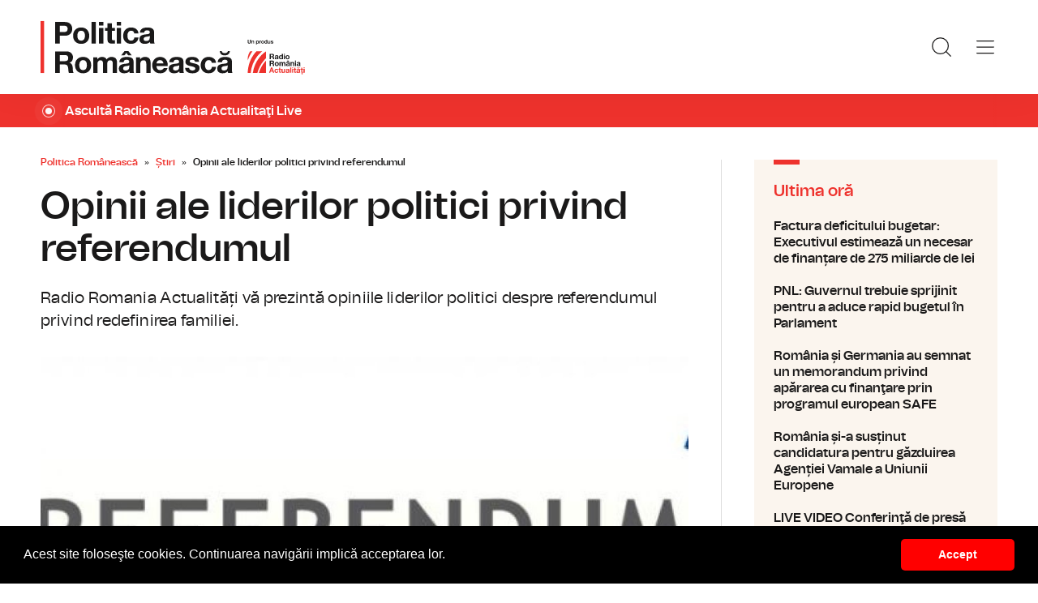

--- FILE ---
content_type: text/html; charset=UTF-8
request_url: https://www.politicaromaneasca.ro/stiri/opinii-ale-liderilor-politici-privind-referendumul-id33104.html
body_size: 8512
content:
<!DOCTYPE html><!--[if lt IE 9 ]><html class="ie ie678 " lang="ro"><![endif]--><!--[if gte IE 9 ]><html class="ie " lang="ro"><![endif]--><!--[if !(IE)]><!--><html lang="ro"><!--<![endif]--><head>	<meta charset="utf-8" />	<meta http-equiv="X-UA-Compatible" content="IE=edge,chrome=1" />	<meta name="viewport" content="width=device-width, height=device-height, initial-scale=1.0, minimum-scale=1.0, shrink-to-fit=no" />	<meta name="apple-mobile-web-app-capable" content="yes" />	<meta name="apple-mobile-web-app-status-bar-style" content="black" />	<meta name="MobileOptimized" content="320" />	<title>Opinii ale liderilor politici privind referendumul | Știri | Politica Românească</title>	<meta name="description" content=""/>	<link rel="canonical" href="https://www.politicaromaneasca.ro/stiri/opinii-ale-liderilor-politici-privind-referendumul-id33104.html" />	<meta name="cXenseParse:pageclass" content="article" />	<meta name="cXenseParse:url" content="https://www.politicaromaneasca.ro/stiri/opinii-ale-liderilor-politici-privind-referendumul-id33104.html"/>	<meta property="og:type" content="article" />	<meta property="og:site_name" content="politicaromaneasca.ro" />	<meta property="og:url" content="https://www.politicaromaneasca.ro/stiri/opinii-ale-liderilor-politici-privind-referendumul-id33104.html" />	<meta property="og:title" content="Opinii ale liderilor politici privind referendumul" />	<meta property="og:image" content="https://www.politicaromaneasca.ro/img.php?u=https%3A%2F%2Fwww.politicaromaneasca.ro%2Fuploads%2Fmodules%2Fnews%2F0%2F2018%2F9%2F28%2F33104%2F1683872890-71a1d649.jpg&w=960&h=540&c=1" />		<script type="application/ld+json">{"@context":"https:\/\/schema.org","@graph":[{"@type":"BreadcrumbList","@id":"https:\/\/www.politicaromaneasca.ro\/stiri\/opinii-ale-liderilor-politici-privind-referendumul-id33104.html#breadcrumb","itemListElement":[{"@type":"ListItem","position":1,"item":{"@type":"WebPage","@id":"https:\/\/www.politicaromaneasca.ro\/","url":"https:\/\/www.politicaromaneasca.ro\/","name":"Politica Rom\u00e2neasc\u0103"}},{"@type":"ListItem","position":2,"item":{"@type":"WebPage","@id":"https:\/\/www.politicaromaneasca.ro\/stiri\/","url":"https:\/\/www.politicaromaneasca.ro\/stiri\/","name":"\u0218tiri"}},{"@type":"ListItem","position":3,"item":{"@type":"WebPage","@id":"https:\/\/www.politicaromaneasca.ro\/stiri\/opinii-ale-liderilor-politici-privind-referendumul-id33104.html","url":"https:\/\/www.politicaromaneasca.ro\/stiri\/opinii-ale-liderilor-politici-privind-referendumul-id33104.html","name":"Opinii ale liderilor politici privind referendumul"}}]},{"@type":"Article","mainEntityOfPage":{"@type":"WebPage","@id":"https:\/\/www.politicaromaneasca.ro\/stiri\/opinii-ale-liderilor-politici-privind-referendumul-id33104.html"},"headline":"Opinii ale liderilor politici privind referendumul","author":{"@type":"Person","name":"Andrei \u015eerban","url":"https:\/\/www.politicaromaneasca.ro\/autor\/andrei-serban\/"},"datePublished":"Fri, 28 Sep 2018 08:23:15 +0300","image":"https:\/\/www.politicaromaneasca.ro\/uploads\/modules\/news\/0\/2018\/9\/28\/33104\/1683872890-71a1d649.jpg"}]}</script>	<link rel="apple-touch-icon" sizes="180x180" href="/templates/favicon/apple-touch-icon.png">	<link rel="icon" type="image/png" sizes="32x32" href="/templates/favicon/favicon-32x32.png">	<link rel="icon" type="image/png" sizes="16x16" href="/templates/favicon/favicon-16x16.png">	<link rel="manifest" href="/templates/favicon/site.webmanifest">	<link rel="mask-icon" href="/templates/favicon/safari-pinned-tab.svg" color="#ee322d">	<meta name="apple-mobile-web-app-title" content="Radio Rom&acirc;nia Actualități">	<meta name="application-name" content="Radio Rom&acirc;nia Actualități">	<meta name="msapplication-TileColor" content="#ee322d">	<meta name="msapplication-TileImage" content="/templates/favicon/mstile-144x144.png">	<meta name="theme-color" content="#ffffff">	<link href="/templates/default/stylesheets/default-251113-2.css" rel="stylesheet preload" as="style">	<link href="/templates/default/stylesheets/animate.min.css" rel="stylesheet preload" as="style">		
    <!-- Global site tag (gtag.js) - Google Analytics -->
    <script async src="https://www.googletagmanager.com/gtag/js?id=G-D2XBY3HYEE"></script>
    <script>
        window.dataLayer = window.dataLayer || [];
        function gtag(){dataLayer.push(arguments);}
        gtag('js', new Date());
        gtag('config', 'G-D2XBY3HYEE');
    </script>
	<script defer type="text/javascript" src="//ajax.googleapis.com/ajax/libs/jquery/3.5.1/jquery.min.js"></script>	<script defer type="text/javascript" src="/js/utils.js?30"></script>	<script defer src="/templates/default/js/wow.min.js"></script>	<script type="text/javascript">		var BASE_URL="/";		var xWado = window.innerWidth || document.documentElement.clientWidth || document.body.clientWidth;		var CONTENT_TYPE="stiri";	</script></head><body><header class="header">	<div class="controller">		<a href="/" class="logo">			<h1>Radio România Actualități</h1>			<img src="/templates/default/images/custom/logo-main.svg" width="174" height="86" alt="Politica Românească">		</a>		<nav class="menu">			<a href="javascript:void(0)" onclick="mainMenu()" class="fader" id="fader--menu__main"></a>			<ul class="menu__main" id="menu__main">							<li class="menu__main__item">					<a href="/alegeri-parlamentare-2024/" target="_self">Alegeri parlamentare 2024</a>									</li>							<li class="menu__main__item">					<a href="/alegeri-prezidentiale-2025/" target="_self">Alegeri prezidentiale 2025</a>									</li>							<li class="menu__main__item">					<a href="/stiri/" target="_self">Știri</a>									</li>							<li class="menu__main__item">					<a href="/exclusivitati-radio-romania/" target="_self">Exclusivități Radio România</a>									</li>							<li class="menu__main__item">					<a href="/uniunea-europeana/" target="_self">Uniunea Europeană</a>									</li>							<li class="menu__main__close"><a href="javascript:void(0)" onclick="mainMenu()"><img src="/templates/default/images/close.svg" alt="" /></a></li>				<li class="menu__social">					<ul>						<li><a href="https://www.facebook.com/politicaromaneascaro/" target="_blank"><img src="/templates/default/images/FacebookLogo.svg" width="20" height="20" alt="Urmărește-ne pe Facebook">Urmărește-ne pe Facebook</a></li>						<li><a href="https://www.instagram.com/radio.romania.actualitati/" target="_blank"><img src="/templates/default/images/InstagramLogo.svg" width="20" height="20" alt="Urmărește-ne pe Instagram">Urmărește-ne pe Instagram</a></li>						<li><a href="https://youtube.com/channel/UCj1r3WieeUqYH_4INYrgs0A" target="_blank"><img src="/templates/default/images/YoutubeLogo.svg" width="20" height="20" alt="Canalul nostru de YouTube">Canalul nostru de YouTube</a></li>					</ul>				</li>			</ul>			<a href="javascript:void(0)" onclick="popupSearch()" class="menu__icon"><img src="/templates/default/images/MagnifyingGlass.svg" width="24" height="24" alt=""></a>						<a href="javascript:void(0)" onclick="mainMenu()" class="menu__icon menu__icon--mobile-only"><img src="/templates/default/images/List.svg" width="24" height="24" alt=""></a>		</nav>	</div></header>	<a href="https://www.romania-actualitati.ro/live/" target="_blank" class="widget-live widget-live--mini">		<div class="controller">			<div class="widget-live__indicator"></div>			<h2 class="widget-live__title">Ascultă Radio România Actualitaţi Live</h2>		</div>	</a>

<div class="articol-wrapper" data-id="33104"><div class="controller">

	<article class="articol">
		<ul class="breadcrumbs">
	<li><a href="https://www.politicaromaneasca.ro/">Politica Românească</a></li>
			<li><a href="https://www.politicaromaneasca.ro/stiri/">Știri</a></li>
		<li><span>Opinii ale liderilor politici privind referendumul</span></li>
</ul>

<h1>Opinii ale liderilor politici privind referendumul</h1>
<p class="articol__intro">Radio Romania Actualități vă prezintă opiniile liderilor politici despre referendumul privind redefinirea familiei.</p>
<figure>
	<div class="thumb wow fadeIn ">
		<img src="https://www.politicaromaneasca.ro/img.php?u=https%3A%2F%2Fwww.politicaromaneasca.ro%2Fuploads%2Fmodules%2Fnews%2F0%2F2018%2F9%2F28%2F33104%2F1683872890-71a1d649.jpg&w=960&h=540&c=1" alt="Opinii ale liderilor politici privind referendumul" width="960" height="540" />
			</div>
	<figcaption>
	</figcaption></figure>

<p class="articol__autor-data">
	Articol de <a href="/autor/andrei-serban/"><strong>Andrei Şerban</strong></a>, 28 Septembrie 2018, 08:23
	</p>


<div id="__content">
			<p>  	Preşedintele PMP, Eugen Tomac, a declarat astăzi la R&acirc;mnicu V&acirc;lcea că referendumul trebuie să răm&acirc;nă o iniţiativă cetăţenească şi să nu fie &icirc;nsuşită de un partid politic.</p>
										<p>  	El a precizat că PMP susţine această iniţiativă şi este de părere că oamenii trebuie să iasă la vot.</p>
					<p><strong>Eugen Tomac: </strong>Acest referendum, iniţiat de Coaliţia pentru Familie, trebuie să răm&acirc;nă o iniţiativă cetăţenească. Ea este lansată de către toate cultele creştine din Rom&acirc;nia. At&acirc;t timp c&acirc;t este o acţiune a cultelor prin care au cerut c<em>a această modificare, această sintagmă cu referire la căsătorie să fie mult mai explicită, nu văd nimic grav &icirc;n acest demers. Noi nu ne implicăm &icirc;n campania de referendum, dar le vom cere membrilor şi simpatizanţilor noştri să participe.</em></p>
										<p>  	Președintele PSD, Liviu Dragnea, le-a explicat astăzi pensionarilor din organizaţia partidului importanţa referendumului din 6 şi 7 octombrie şi i-a rugat să se implice &icirc;n această acţiune.</p>
					<p>  	El a mai precizat că partidul va informa populaţia pentru că &icirc;ntrebarea de la scrutin nu este clară.</p>
					<p><strong>Liviu Dragnea: </strong><em>Este important pentru noi, ca partid, să organizăm &icirc;n perioada următoare acţiuni de informare a populaţiei şi privire la referendumul din 6-7 octombrie, şi i-am rugat să se implice &icirc;n această acţiune, aşa cum numai dumnealor ştiu să o facă, fiind nişte oameni foarte organizaţi şi foarte responsabili. Asta va face PSD: acţiuni de informare a populaţiei, ceea ce este corect.</em></p>
					<p>  	Fostul premier Dacian Cioloş a declarat astăzi la Sibiu că nu va participa la referendumul pentru redefinirea familiei pentru că nu &icirc;i vede utilitatea.</p>
					<p>  	El atrage atenţia că nu există o dezbatere reală despre modul &icirc;n care ar trebui să fie susţinută familia &icirc;n Rom&acirc;nia.</p>
					<p><strong>Dacian Cioloş</strong>: <em>Protecţia familiei ar trebui să se traducă prin măsuri economice, prin măsuri fiscale, prin măsuri sociale, prin care familiile să fie ajutate. Tinerii să fie ajutaţi să se căsătorească, să aibă o locuinţă, să aibă locuri de muncă bine plătite, să poată să facă copii şi să-şi &icirc;ntreţină copiii - astea ar fi măsurile prin care am putea proteja şi stimula familia. Deci, acest referendum nu văd ce aduce &icirc;n plus şi nici dezbaterea, aşa cum e organizată ea, şi politizată. De asta nu vreau să particip la această dezbatere, pentru că ea e /.../ politic din păcate.</em></p>
					<p>  	Reprezentantul minorităţii germane &icirc;n Parlament, <strong>deputat Ovidiu Ganţ, </strong>consideră că &icirc;n ceea ce priveşte referendumul fiecare cetăţean ar trebui să se raporteze &icirc;n funcţie de conştiinţa proprie, iar propaganda politică să fie lăsată deoparte.</p>
					<p>  	Ovidiu Ganţ a spus că el va merge să voteze la referendum, dar consideră că pentru Rom&acirc;nia este mult mai important să se organizeze referendumul pentru revizuirea Constituţiei &icirc;n urma iniţiativei &quot;Fără penali &icirc;n funcţii publice&quot;.</p>
			</div>

<div class="share-buttons">
	<a href="https://www.facebook.com/sharer.php?u=https://www.politicaromaneasca.ro/stiri/opinii-ale-liderilor-politici-privind-referendumul-id33104.html" class="share-buttons__fb" target="_blank">Share pe Facebook</a>
	<a href="whatsapp://send?text=Opinii ale liderilor politici privind referendumul https://www.politicaromaneasca.ro/stiri/opinii-ale-liderilor-politici-privind-referendumul-id33104.html" data-action="share/whatsapp/share" class="share-buttons__wa">Share pe Whatsapp</a>
</div>

	<div class="tags" id="__tags">
		<strong>Etichete :</strong>
					<a href="https://www.politicaromaneasca.ro/articole-despre/referendum/">referendum</a>
					<a href="https://www.politicaromaneasca.ro/articole-despre/lideri+politici/">lideri politici</a>
					<a href="https://www.politicaromaneasca.ro/articole-despre/opinii+ale+liderilor+politici+privind+referendumul/">opinii ale liderilor politici privind referendumul</a>
			</div>
			</article>

	<aside class="articol-sidebar">
		<div class="ultima-ora">
    <h2 class="ultima-ora__titlu">Ultima oră</h2>
        <div class="news-item">
        <div class="news-item__info">
            <div class="news-item__title">
            <h3>Factura deficitului bugetar: Executivul estimează un necesar de finanțare de 275 miliarde de lei</h3>
            </div>
        </div>
        <a href="/stiri/factura-deficitului-bugetar-executivul-estimeaza-un-necesar-de-finantare-de-275-miliarde-de-lei-id38446.html" class="link">Factura deficitului bugetar: Executivul estimează un necesar de finanțare de 275 miliarde de lei</a>
    </div>
        <div class="news-item">
        <div class="news-item__info">
            <div class="news-item__title">
            <h3>PNL: Guvernul trebuie sprijinit pentru a aduce rapid bugetul în Parlament</h3>
            </div>
        </div>
        <a href="/stiri/pnl-guvernul-trebuie-sprijinit-pentru-a-aduce-rapid-bugetul-in-parlament-id38445.html" class="link">PNL: Guvernul trebuie sprijinit pentru a aduce rapid bugetul în Parlament</a>
    </div>
        <div class="news-item">
        <div class="news-item__info">
            <div class="news-item__title">
            <h3>România și Germania au semnat un memorandum privind apărarea cu finanţare prin programul european SAFE</h3>
            </div>
        </div>
        <a href="/stiri/romania-si-germania-au-semnat-un-memorandum-privind-apararea-cu-finantare-prin-programul-european-safe-id38444.html" class="link">România și Germania au semnat un memorandum privind apărarea cu finanţare prin programul european SAFE</a>
    </div>
        <div class="news-item">
        <div class="news-item__info">
            <div class="news-item__title">
            <h3>România și-a susținut candidatura pentru găzduirea Agenției Vamale a Uniunii Europene</h3>
            </div>
        </div>
        <a href="/uniunea-europeana/romania-si-a-sustinut-candidatura-pentru-gazduirea-agentiei-vamale-a-uniunii-europene-id38443.html" class="link">România și-a susținut candidatura pentru găzduirea Agenției Vamale a Uniunii Europene</a>
    </div>
        <div class="news-item">
        <div class="news-item__info">
            <div class="news-item__title">
            <h3>LIVE VIDEO Conferinţă de presă comună Ilie Bolojan şi Friedrich Merz</h3>
            </div>
        </div>
        <a href="/stiri/live-video-conferinta-de-presa-comuna-ilie-bolojan-si-friedrich-merz-id38442.html" class="link">LIVE VIDEO Conferinţă de presă comună Ilie Bolojan şi Friedrich Merz</a>
    </div>
        <div class="news-item">
        <div class="news-item__info">
            <div class="news-item__title">
            <h3>Acord de liber schimb UE - India. Ce piețe de desfacere câștigă România</h3>
            </div>
        </div>
        <a href="/romania-in-lume/acord-de-liber-schimb-ue-india-ce-piete-de-desfacere-castiga-romania-id38441.html" class="link">Acord de liber schimb UE - India. Ce piețe de desfacere câștigă România</a>
    </div>
        <a href="/cele-mai-noi-stiri/" class="btn">Mai multe...</a>
    <div class="app-links">
        <a href="https://apps.apple.com/ro/app/radio-romania/id6449554123" target="_blank"><img src="https://www.romania-actualitati.ro/templates/default/images/app-ios.png"></a>
        <a href="https://play.google.com/store/apps/details?id=com.srr.radioromania" target="_blank"><img src="https://www.romania-actualitati.ro/templates/default/images/app-android.png"></a>
    </div>
</div>
								<div class="news-item">
			<div class="thumb"><img loading="lazy" class="wow fadeIn" src="https://www.politicaromaneasca.ro/img.php?u=https%3A%2F%2Fwww.politicaromaneasca.ro%2Fuploads%2Fmodules%2Fnews%2F0%2F2026%2F1%2F29%2F38446%2F176967281729eee235.jpg&w=540&h=304&c=1" alt="Factura deficitului bugetar: Executivul estimează un necesar de finanțare de 275 miliarde de lei" style="visibility: visible; animation-name: fadeIn;" width="960" height="540"></div>			<div class="news-item__info">
				<div class="news-item__cat-date">
					<a href="/stiri/" class="news-item__category">Știri</a>
					<span class="news-item__date">29 Ianuarie 2026, 09:38</span>
				</div>
				<div class="news-item__title">
					<h2>Factura deficitului bugetar: Executivul estimează un necesar de finanțare de 275 miliarde de lei</h2>
				</div>
				<p class="news-item__intro">Guvernul României estimează un necesar de finanțare de aproximativ 275 de miliarde de lei pentru a acoperi deficitul bugetar...</p>
			</div>
			<a href="https://www.politicaromaneasca.ro/stiri/factura-deficitului-bugetar-executivul-estimeaza-un-necesar-de-finantare-de-275-miliarde-de-lei-id38446.html" class="link">Factura deficitului bugetar: Executivul estimează un necesar de finanțare de 275 miliarde de lei</a>
		</div>
								<div class="news-item">
			<div class="thumb"><img loading="lazy" class="wow fadeIn" src="https://www.politicaromaneasca.ro/img.php?u=https%3A%2F%2Fwww.politicaromaneasca.ro%2Fuploads%2Fmodules%2Fnews%2F0%2F2026%2F1%2F29%2F38445%2F176967219149768455.jpg&w=540&h=304&c=1" alt="PNL: Guvernul trebuie sprijinit pentru a aduce rapid bugetul în Parlament" style="visibility: visible; animation-name: fadeIn;" width="960" height="540"></div>			<div class="news-item__info">
				<div class="news-item__cat-date">
					<a href="/stiri/" class="news-item__category">Știri</a>
					<span class="news-item__date">29 Ianuarie 2026, 09:32</span>
				</div>
				<div class="news-item__title">
					<h2>PNL: Guvernul trebuie sprijinit pentru a aduce rapid bugetul în Parlament</h2>
				</div>
				<p class="news-item__intro">Liberalii consideră că guvernul trebuie sprijinit în coaliţie pentru a veni cât mai repede cu proiectul de buget în parlament...</p>
			</div>
			<a href="https://www.politicaromaneasca.ro/stiri/pnl-guvernul-trebuie-sprijinit-pentru-a-aduce-rapid-bugetul-in-parlament-id38445.html" class="link">PNL: Guvernul trebuie sprijinit pentru a aduce rapid bugetul în Parlament</a>
		</div>
		
		<div class="banner">
            <a href="https://podcast.srr.ro/RRA/romania-voteaza-2024/-s_1-c_8871" target="_blank"><img src="/uploads/modules/apps/1/1729770750_1.jpeg" alt="" /></a>
    </div>
	</aside>

</div></div>

<div class="ads"><div class="banner">
                <a href="https://podcast.srr.ro/RRA/romania-voteaza-2024/-s_1-c_8871" target="_blank"><img src="/uploads/modules/apps/1/1729755660_1.jpeg" width="980px" alt="" /></a>
        </div></div>

<div class="widget-news widget-news--C"><div class="controller">	<div class="widget-news__col"><div class="news-item">
		<div class="thumb"><img loading="lazy" class="wow fadeIn" src="https://www.politicaromaneasca.ro/img.php?u=https%3A%2F%2Fwww.politicaromaneasca.ro%2Fuploads%2Fmodules%2Fnews%2F0%2F2026%2F1%2F29%2F38444%2F17696716924c3ef072.jpg&w=540&h=304&c=1" alt="România și Germania au semnat un memorandum privind apărarea cu finanţare prin programul european SAFE" style="visibility: visible; animation-name: fadeIn;" width="960" height="540"></div>		<div class="news-item__info">
			<div class="news-item__cat-date">
				<a href="/stiri/" class="news-item__category">Știri</a>
				<span class="news-item__date">29 Ianuarie 2026, 09:21</span>
			</div>
			<div class="news-item__title">
				<h2>România și Germania au semnat un memorandum privind apărarea cu finanţare prin programul european SAFE</h2>
			</div>
			<p class="news-item__intro">Cancelarul federal, Friedrich Merz, s-a referit la memorandumul pe care l-au semnat miniştrii apărării din România şi...</p>
		</div>
		<a href="https://www.politicaromaneasca.ro/stiri/romania-si-germania-au-semnat-un-memorandum-privind-apararea-cu-finantare-prin-programul-european-safe-id38444.html" class="link">România și Germania au semnat un memorandum privind apărarea cu finanţare prin programul european SAFE</a>
	</div></div>
	<div class="widget-news__col"><div class="news-item">
		<div class="thumb"><img loading="lazy" class="wow fadeIn" src="https://www.politicaromaneasca.ro/img.php?u=https%3A%2F%2Fwww.politicaromaneasca.ro%2Fuploads%2Fmodules%2Fnews%2F0%2F2026%2F1%2F28%2F38442%2F176961096766468ffa.jpg&w=540&h=304&c=1" alt="LIVE VIDEO Conferinţă de presă comună Ilie Bolojan şi Friedrich Merz" style="visibility: visible; animation-name: fadeIn;" width="960" height="540"></div>		<div class="news-item__info">
			<div class="news-item__cat-date">
				<a href="/stiri/" class="news-item__category">Știri</a>
				<span class="news-item__date">28 Ianuarie 2026, 16:31</span>
			</div>
			<div class="news-item__title">
				<h2>LIVE VIDEO Conferinţă de presă comună Ilie Bolojan şi Friedrich Merz</h2>
			</div>
			<p class="news-item__intro">Premierul Ilie Bolojan a discutat astăzi, la Berlin, cu cancelarul german Friedrich Merz, pe mai multe teme, &icirc;ntre care...</p>
		</div>
		<a href="https://www.politicaromaneasca.ro/stiri/live-video-conferinta-de-presa-comuna-ilie-bolojan-si-friedrich-merz-id38442.html" class="link">LIVE VIDEO Conferinţă de presă comună Ilie Bolojan şi Friedrich Merz</a>
	</div></div>
	<div class="widget-news__col"><div class="news-item">
		<div class="thumb"><img loading="lazy" class="wow fadeIn" src="https://www.politicaromaneasca.ro/img.php?u=https%3A%2F%2Fwww.politicaromaneasca.ro%2Fuploads%2Fmodules%2Fnews%2F0%2F2026%2F1%2F28%2F38440%2F17695860764f500e7a.jpg&w=540&h=304&c=1" alt="Deficitul bugetar din 2025, mai mic cu un procent față de 2024" style="visibility: visible; animation-name: fadeIn;" width="960" height="540"></div>		<div class="news-item__info">
			<div class="news-item__cat-date">
				<a href="/stiri/" class="news-item__category">Știri</a>
				<span class="news-item__date">28 Ianuarie 2026, 09:34</span>
			</div>
			<div class="news-item__title">
				<h2>Deficitul bugetar din 2025, mai mic cu un procent față de 2024</h2>
			</div>
			<p class="news-item__intro">Ministerul FInanațelor explică evoluţia prin eficienţa măsurilor adoptate de Guvern, care au adus venituri cu 15% mai mari şi...</p>
		</div>
		<a href="https://www.politicaromaneasca.ro/stiri/deficitul-bugetar-din-2025-mai-mic-cu-un-procent-fata-de-2024-id38440.html" class="link">Deficitul bugetar din 2025, mai mic cu un procent față de 2024</a>
	</div></div>
	<div class="widget-news__col"><div class="news-item">
		<div class="thumb"><img loading="lazy" class="wow fadeIn" src="https://www.politicaromaneasca.ro/img.php?u=https%3A%2F%2Fwww.politicaromaneasca.ro%2Fuploads%2Fmodules%2Fnews%2F0%2F2026%2F1%2F28%2F38439%2F17695855705a5e6014.jpg&w=540&h=304&c=1" alt="Apărarea, în prim-plan la Berlin: Ilie Bolojan discută cooperarea strategică cu Germania" style="visibility: visible; animation-name: fadeIn;" width="960" height="540"></div>		<div class="news-item__info">
			<div class="news-item__cat-date">
				<a href="/stiri/" class="news-item__category">Știri</a>
				<span class="news-item__date">28 Ianuarie 2026, 09:20</span>
			</div>
			<div class="news-item__title">
				<h2>Apărarea, în prim-plan la Berlin: Ilie Bolojan discută cooperarea strategică cu Germania</h2>
			</div>
			<p class="news-item__intro">Premierul se va întâlni cu şeful guvernului federal, cancelarul Friedrich Merz, iar cooperarea în domeniul apărării va fi în...</p>
		</div>
		<a href="https://www.politicaromaneasca.ro/stiri/apararea-in-prim-plan-la-berlin-ilie-bolojan-discuta-cooperarea-strategica-cu-germania-id38439.html" class="link">Apărarea, în prim-plan la Berlin: Ilie Bolojan discută cooperarea strategică cu Germania</a>
	</div></div>
</div></div><div class="widget-news widget-news--D"><div class="controller">	<div class="widget-news__col"><div class="news-item">
		<div class="thumb"><img loading="lazy" class="wow fadeIn" src="https://www.politicaromaneasca.ro/img.php?u=https%3A%2F%2Fwww.politicaromaneasca.ro%2Fuploads%2Fmodules%2Fnews%2F0%2F2026%2F1%2F26%2F38438%2F176945051610656007.jpg&w=540&h=304&c=1" alt="Tensiuni în coaliție privind asumarea răspunderii în Parlament" style="visibility: visible; animation-name: fadeIn;" width="960" height="540"></div>		<div class="news-item__info">
			<div class="news-item__cat-date">
				<a href="/stiri/" class="news-item__category">Știri</a>
				<span class="news-item__date">26 Ianuarie 2026, 19:57</span>
			</div>
			<div class="news-item__title">
				<h2>Tensiuni în coaliție privind asumarea răspunderii în Parlament</h2>
			</div>
			<p class="news-item__intro">Coaliția de guvernare se confruntă cu tensiuni legate de asumarea răspunderii pe proiectul de reformă a administraţiei...</p>
		</div>
		<a href="https://www.politicaromaneasca.ro/stiri/tensiuni-in-coalitie-privind-asumarea-raspunderii-in-parlament-id38438.html" class="link">Tensiuni în coaliție privind asumarea răspunderii în Parlament</a>
	</div></div>
	<div class="widget-news__col"><div class="news-item">
		<div class="thumb"><img loading="lazy" class="wow fadeIn" src="https://www.politicaromaneasca.ro/img.php?u=https%3A%2F%2Fwww.politicaromaneasca.ro%2Fuploads%2Fmodules%2Fnews%2F0%2F2026%2F1%2F26%2F38437%2F176941557753dc5d9b.jpg&w=540&h=304&c=1" alt="Premierul Ilie Bolojan pregătește o vizită oficială la Berlin" style="visibility: visible; animation-name: fadeIn;" width="960" height="540"></div>		<div class="news-item__info">
			<div class="news-item__cat-date">
				<a href="/stiri/" class="news-item__category">Știri</a>
				<span class="news-item__date">26 Ianuarie 2026, 10:15</span>
			</div>
			<div class="news-item__title">
				<h2>Premierul Ilie Bolojan pregătește o vizită oficială la Berlin</h2>
			</div>
			<p class="news-item__intro">Pe agenda vizitei se află aspecte de politică bilaterală şi europeană, Ucraina şi securitatea euroatlantică.</p>
		</div>
		<a href="https://www.politicaromaneasca.ro/stiri/premierul-ilie-bolojan-pregateste-o-vizita-oficiala-la-berlin-id38437.html" class="link">Premierul Ilie Bolojan pregătește o vizită oficială la Berlin</a>
	</div></div>
	<div class="widget-news__col"><div class="news-item">
		<div class="thumb"><img loading="lazy" class="wow fadeIn" src="https://www.politicaromaneasca.ro/img.php?u=https%3A%2F%2Fwww.politicaromaneasca.ro%2Fuploads%2Fmodules%2Fnews%2F0%2F2026%2F1%2F26%2F38436%2F176941520824001f39.jpg&w=540&h=304&c=1" alt="Guvernul vrea să îşi asume răspunderea pentru pachetul de relansare a economiei și reforma administrației" style="visibility: visible; animation-name: fadeIn;" width="960" height="540"></div>		<div class="news-item__info">
			<div class="news-item__cat-date">
				<a href="/stiri/" class="news-item__category">Știri</a>
				<span class="news-item__date">26 Ianuarie 2026, 10:10</span>
			</div>
			<div class="news-item__title">
				<h2>Guvernul vrea să îşi asume răspunderea pentru pachetul de relansare a economiei și reforma administrației</h2>
			</div>
			<p class="news-item__intro">Guvernul intenționează să-și asume răspunderea în parlament pe 29 februarie.</p>
		</div>
		<a href="https://www.politicaromaneasca.ro/stiri/guvernul-vrea-sa-isi-asume-raspunderea-pentru-pachetul-de-relansare-a-economiei-si-reforma-administratiei-id38436.html" class="link">Guvernul vrea să îşi asume răspunderea pentru pachetul de relansare a economiei și reforma administrației</a>
	</div></div>
	<div class="widget-news__col"><div class="news-item">
		<div class="thumb"><img loading="lazy" class="wow fadeIn" src="https://www.politicaromaneasca.ro/img.php?u=https%3A%2F%2Fwww.politicaromaneasca.ro%2Fuploads%2Fmodules%2Fnews%2F0%2F2026%2F1%2F26%2F38435%2F176941493194af63fe.jpg&w=540&h=304&c=1" alt="Agenda coaliției: cum se va face reducerea cheltuielilor bugetare la stat" style="visibility: visible; animation-name: fadeIn;" width="960" height="540"></div>		<div class="news-item__info">
			<div class="news-item__cat-date">
				<a href="/stiri/" class="news-item__category">Știri</a>
				<span class="news-item__date">26 Ianuarie 2026, 10:01</span>
			</div>
			<div class="news-item__title">
				<h2>Agenda coaliției: cum se va face reducerea cheltuielilor bugetare la stat</h2>
			</div>
			<p class="news-item__intro">Despre proiectul de lege privind reforma administraţiei publice, surse politice au precizat că membrii coaliţiei de guvernare...</p>
		</div>
		<a href="https://www.politicaromaneasca.ro/stiri/agenda-coalitiei-cum-se-va-face-reducerea-cheltuielilorbugetare-la-stat-id38435.html" class="link">Agenda coaliției: cum se va face reducerea cheltuielilor bugetare la stat</a>
	</div></div>
</div></div>
<footer class="footer">	<div class="controller">		<div class="footer__logo">			<a href="/"><img src="/templates/default/images/logo-srr-alb.svg" width="135" height="60" alt="Politica Românească"></a>		</div>						<div class="footer__col">							<h4 class="footer__col__title"><b>Radio</b></h4>				<ul>					<li><a href="https://www.romania-actualitati.ro" target="_blank">Radio Rom&acirc;nia Actualitaţi</a></li><li><a href="https://www.antenasatelor.ro/" target="_blank">Radio Antena Satelor</a></li><li><a href="https://www.radioromaniacultural.ro/" target="_blank">Radio Rom&acirc;nia Cultural</a></li><li><a href="https://www.romania-muzical.ro/" target="_blank">Radio Rom&acirc;nia Muzical</a></li><li><a href="https://www.rri.ro/" target="_blank">Radio Rom&acirc;nia Internațional </a></li><li><a href="http://www.radio3net.ro" target="_blank">Radio Rom&acirc;nia 3 Net &quot;Florian Pittiş&quot;</a></li><li><a href="http://www.radiochisinau.md/" target="_blank">Radio Rom&acirc;nia Chișinău</a></li><li><a href="https://tnr.srr.ro/" target="_blank">Teatrul Național Radiofonic</a></li><li><a href="https://www.eteatru.ro/" target="_blank">eTeatru.ro</a></li>				</ul>					</div>				<div class="footer__col">							<h4 class="footer__col__title"><b>Rețeaua regională</b></h4>				<ul>					<li><a href="https://www.radiobrasovfm.ro/" target="_blank">Radio Rom&acirc;nia Brașov FM</a></li><li><a href="http://www.bucurestifm.ro/" target="_blank">Radio Rom&acirc;nia Bucureşti FM</a></li><li><a href="https://www.radiocluj.ro/" target="_blank">Radio Rom&acirc;nia Cluj</a></li><li><a href="http://www.radioconstanta.ro/" target="_blank">Radio Rom&acirc;nia Constanța</a></li><li><a href="https://www.radiooltenia.ro/" target="_blank">Radio Rom&acirc;nia Oltenia Craiova</a></li><li><a href="http://www.radioiasi.ro/" target="_blank">Radio Rom&acirc;nia Iași</a></li><li><a href="https://www.radioresita.ro/" target="_blank">Radio Rom&acirc;nia Reșița</a></li><li><a href="http://www.radiomures.ro/" target="_blank">Radio Rom&acirc;nia T&acirc;rgu Mureș</a></li><li><a href="https://www.radiotimisoara.ro/" target="_blank">Radio Rom&acirc;nia Timișoara</a></li><li><a href="https://www.bukarestiradio.ro/" target="_blank">Bukaresti R&aacute;di&oacute; Rom&aacute;nia</a></li><li><a href="https://www.kolozsvariradio.ro/" target="_blank">Kolozsv&aacute;ri R&aacute;di&oacute; Rom&aacute;nia</a></li><li><a href="https://www.marosvasarhelyiradio.ro/" target="_blank">Marosv&aacute;s&aacute;rhelyi R&aacute;di&oacute; Rom&aacute;nia</a></li><li><a href="https://www.radiovacanta.ro/" target="_blank">Radio Vacanța</a></li>				</ul>							<h4 class="footer__col__title">&nbsp;</h4>				<ul>									</ul>					</div>				<div class="footer__col">							<h4 class="footer__col__title"><b>Proiecte editoriale</b></h4>				<ul>					<li><a href="https://www.convietuiri.ro/" target="_blank">Conviețuiri</a></li><li><a href="https://www.gaudeamus.ro/" target="_blank">T&acirc;rgul de Carte Gaudeamus Radio Rom&acirc;nia</a></li><li><a href="https://www.edituracasaradio.ro/" target="_blank">Editura Casa Radio</a></li><li><a href="https://www.radio-arhive.ro/" target="_blank">Arhiva Radio Rom&acirc;nia</a></li><li><a href="https://www.politicaromaneasca.ro/" target="_blank">Politică Rom&acirc;nească</a></li><li><a href="https://www.stirilerazboiului.ro/" target="_blank">Știrile războiului</a></li><li><a href="http://www.radioromaniaregional.ro/" target="_blank">Radio Rom&acirc;nia Regional</a></li><li><a href="http://www.eualegromania.ro/" target="_blank">Eu aleg Rom&acirc;nia</a></li><li><a href="http://www.romaniadenota10.ro/" target="_blank">Rom&acirc;nia de Nota 10</a></li><li><a href="https://www.ambasadoriistiintei.ro/" target="_blank">Ambasadorii Științei</a></li><li><a href="http://www.workandlive.ro" target="_blank">Work and live</a></li>				</ul>							<h4 class="footer__col__title"><b>Agenţie de presă</b></h4>				<ul>					<li><a href="https://www.rador.ro/" target="_blank">Rador Radio Rom&acirc;nia</a></li>				</ul>							<h4 class="footer__col__title"><b>Concerte şi Evenimente</b></h4>				<ul>					<li><a href="https://orchestre.srr.ro/" target="_blank">Sala Radio &amp; Orchestre și Coruri</a></li>				</ul>					</div>				<div class="footer__col">							<h4 class="footer__col__title"><b>Instituţii Publice</b></h4>				<ul>					<li><a href="https://www.srr.ro" target="_blank">Societatea Rom&acirc;nă de Radiodifuziune</a></li><li><a href="https://www.presidency.ro/" target="_blank">Administrația Prezidențială</a></li><li><a href="https://www.gov.ro/" target="_blank">Guvernul Rom&acirc;niei</a></li><li><a href="https://www.parlament.ro/" target="_blank">Parlamentul Rom&acirc;niei</a></li><li><a href="https://www.senat.ro/" target="_blank">Senat</a></li><li><a href="https://www.cdep.ro/" target="_blank">Camera Deputaților</a></li><li><a href="https://www.cna.ro/" target="_blank">Consiliul Național al Audiovizualului </a></li>				</ul>					</div>				<div class="footer__row">			<ul>				<li><a href="https://www.romania-actualitati.ro/publicitate.html" target="_blank">Publicitate</a></li><li><a href="https://www.romania-actualitati.ro/parteneri.html" target="_blank">Parteneri</a></li><li><a href="https://www.romania-actualitati.ro/termeni-de-utilizare.html" target="_blank">Termeni de utilizare</a></li>			</ul>			<p>Radio Rom&acirc;nia &copy; 2023</p><p>Str. General Berthelot, Nr. 60-64, RO-010165, Bucureşti, Rom&acirc;nia</p>			<div class="superbrands-footer"><img src="/templates/default/images/superbrands.png"></div>			<div class="app-links">				<a href="https://apps.apple.com/ro/app/radio-romania/id6449554123" target="_blank"><img src="https://www.romania-actualitati.ro/templates/default/images/app-ios.png"></a>				<a href="https://play.google.com/store/apps/details?id=com.srr.radioromania" target="_blank"><img src="https://www.romania-actualitati.ro/templates/default/images/app-android.png"></a>			</div>		</div>	</div></footer><div id="fb-root"></div><div class="popup-user" id="popup-user">	<a href="javascript:void(0)" onclick="popupUser()" class="fader"></a>	<div class="popup-user__inner">		<a href="javascript:void(0)" onclick="popupUser()" class="close"></a>		<h2 class="popup-user__title">Contul meu</h2>		<a href="/contul-meu/" class="popup-user__link">Editează cont</a>		<a href="/contul-meu/logout/" class="popup-user__link">Ieși din cont</a>	</div></div><div class="popup-search" id="popup-search">	<a href="javascript:void(0)" onclick="popupSearch()" class="fader"></a>	<div class="popup-search__inner">		<a href="javascript:void(0)" onclick="popupSearch()" class="close"></a>		<h2 class="popup-search__title">Caută</h2>		<form class="popup-search__form" method="get" action="/cautare/">			<input type="search" name="key" placeholder="Cuvinte cheie..." id="input-search">			<button>Caută</button>		</form>	</div></div><div class="superbrands superbrands--hidden"></div><link rel="stylesheet" type="text/css" href="//cdnjs.cloudflare.com/ajax/libs/cookieconsent2/3.0.3/cookieconsent.min.css" /><script src="//cdnjs.cloudflare.com/ajax/libs/cookieconsent2/3.0.3/cookieconsent.min.js"></script><script>	window.addEventListener("load", function(){		window.cookieconsent.initialise({			"palette": {				"popup": {"background": "#000000"},				"button": {"background": "#ff0000"}			},			"theme": "classic",			"content": {				"message": "Acest site foloseşte cookies. Continuarea navigării implică acceptarea lor.",				"dismiss": "Accept",				"link": "",				"href": "http://www.romania-actualitati.ro/"			}		});	});</script></body></html>

--- FILE ---
content_type: image/svg+xml
request_url: https://www.politicaromaneasca.ro/templates/default/images/custom/logo-main.svg
body_size: 82525
content:
<?xml version="1.0" encoding="UTF-8"?>
<svg width="447px" height="118px" viewBox="0 0 447 118" version="1.1" xmlns="http://www.w3.org/2000/svg" xmlns:xlink="http://www.w3.org/1999/xlink">
    <title>Group 41</title>
    <g id="Page-1" stroke="none" stroke-width="1" fill="none" fill-rule="evenodd">
        <g id="Group-41">
            <rect id="Rectangle-Copy-46" fill-opacity="0" fill="#25518B" x="0" y="0" width="6" height="118"></rect>
            <rect id="Rectangle" fill="#EE322D" x="0" y="15" width="6" height="88"></rect>
            <path d="M32.526,33.728426 L32.526,22.814426 L38.748,22.814426 C39.666,22.814426 40.55,22.882426 41.4,23.018426 C42.25,23.154426 42.998,23.417926 43.644,23.808926 C44.29,24.199926 44.8085,24.752426 45.1995,25.466426 C45.5905,26.180426 45.786,27.115426 45.786,28.271426 C45.786,29.427426 45.5905,30.362426 45.1995,31.076426 C44.8085,31.790426 44.29,32.342926 43.644,32.733926 C42.998,33.124926 42.25,33.388426 41.4,33.524426 C40.55,33.660426 39.666,33.728426 38.748,33.728426 L32.526,33.728426 Z M24.519,16.592426 L24.519,53.006426 L32.526,53.006426 L32.526,39.950426 L40.941,39.950426 C43.219,39.950426 45.157,39.618926 46.755,38.955926 C48.353,38.292926 49.6535,37.417426 50.6565,36.329426 C51.6595,35.241426 52.3905,33.991926 52.8495,32.580926 C53.3085,31.169926 53.538,29.733426 53.538,28.271426 C53.538,26.775426 53.3085,25.330426 52.8495,23.936426 C52.3905,22.542426 51.6595,21.301426 50.6565,20.213426 C49.6535,19.125426 48.353,18.249926 46.755,17.586926 C45.157,16.923926 43.219,16.592426 40.941,16.592426 L24.519,16.592426 Z" id="Shape" fill="#1A1919" fill-rule="nonzero"></path>
            <path d="M62.242,39.848426 C62.242,38.794426 62.344,37.757426 62.548,36.737426 C62.752,35.717426 63.1005,34.816426 63.5935,34.034426 C64.0865,33.252426 64.741,32.614926 65.557,32.121926 C66.373,31.628926 67.393,31.382426 68.617,31.382426 C69.841,31.382426 70.8695,31.628926 71.7025,32.121926 C72.5355,32.614926 73.1985,33.252426 73.6915,34.034426 C74.1845,34.816426 74.533,35.717426 74.737,36.737426 C74.941,37.757426 75.043,38.794426 75.043,39.848426 C75.043,40.902426 74.941,41.930926 74.737,42.933926 C74.533,43.936926 74.1845,44.837926 73.6915,45.636926 C73.1985,46.435926 72.5355,47.073426 71.7025,47.549426 C70.8695,48.025426 69.841,48.263426 68.617,48.263426 C67.393,48.263426 66.373,48.025426 65.557,47.549426 C64.741,47.073426 64.0865,46.435926 63.5935,45.636926 C63.1005,44.837926 62.752,43.936926 62.548,42.933926 C62.344,41.930926 62.242,40.902426 62.242,39.848426 Z M55,39.848426 C55,41.956426 55.323,43.860426 55.969,45.560426 C56.615,47.260426 57.533,48.713926 58.723,49.920926 C59.913,51.127926 61.341,52.054426 63.007,52.700426 C64.673,53.346426 66.543,53.669426 68.617,53.669426 C70.691,53.669426 72.5695,53.346426 74.2525,52.700426 C75.9355,52.054426 77.372,51.127926 78.562,49.920926 C79.752,48.713926 80.67,47.260426 81.316,45.560426 C81.962,43.860426 82.285,41.956426 82.285,39.848426 C82.285,37.740426 81.962,35.827926 81.316,34.110926 C80.67,32.393926 79.752,30.931926 78.562,29.724926 C77.372,28.517926 75.9355,27.582926 74.2525,26.919926 C72.5695,26.256926 70.691,25.925426 68.617,25.925426 C66.543,25.925426 64.673,26.256926 63.007,26.919926 C61.341,27.582926 59.913,28.517926 58.723,29.724926 C57.533,30.931926 56.615,32.393926 55.969,34.110926 C55.323,35.827926 55,37.740426 55,39.848426 Z" id="Shape" fill="#1A1919" fill-rule="nonzero"></path>
            <polygon id="Path" fill="#1A1919" fill-rule="nonzero" points="86.136 16.592426 86.136 53.006426 93.378 53.006426 93.378 16.592426"></polygon>
            <path d="M106.036,22.559426 L106.036,16.592426 L98.794,16.592426 L98.794,22.559426 L106.036,22.559426 Z M98.794,26.639426 L98.794,53.006426 L106.036,53.006426 L106.036,26.639426 L98.794,26.639426 Z" id="Shape" fill="#1A1919" fill-rule="nonzero"></path>
            <path d="M120.428,26.639426 L120.428,18.734426 L113.186,18.734426 L113.186,26.639426 L108.8,26.639426 L108.8,31.484426 L113.186,31.484426 L113.186,47.039426 C113.186,48.365426 113.407,49.436426 113.849,50.252426 C114.291,51.068426 114.8945,51.697426 115.6595,52.139426 C116.4245,52.581426 117.3085,52.878926 118.3115,53.031926 C119.3145,53.184926 120.377,53.261426 121.499,53.261426 C122.213,53.261426 122.944,53.244426 123.692,53.210426 C124.44,53.176426 125.12,53.108426 125.732,53.006426 L125.732,47.396426 C125.392,47.464426 125.035,47.515426 124.661,47.549426 C124.287,47.583426 123.896,47.600426 123.488,47.600426 C122.264,47.600426 121.448,47.396426 121.04,46.988426 C120.632,46.580426 120.428,45.764426 120.428,44.540426 L120.428,31.484426 L125.732,31.484426 L125.732,26.639426 L120.428,26.639426 Z" id="Path" fill="#1A1919" fill-rule="nonzero"></path>
            <path d="M136.146,22.559426 L136.146,16.592426 L128.904,16.592426 L128.904,22.559426 L136.146,22.559426 Z M128.904,26.639426 L128.904,53.006426 L136.146,53.006426 L136.146,26.639426 L128.904,26.639426 Z" id="Shape" fill="#1A1919" fill-rule="nonzero"></path>
            <path d="M158.31,35.921426 L165.399,35.921426 C165.297,34.221426 164.889,32.750926 164.175,31.509926 C163.461,30.268926 162.5345,29.231926 161.3955,28.398926 C160.2565,27.565926 158.9645,26.945426 157.5195,26.537426 C156.0745,26.129426 154.57,25.925426 153.006,25.925426 C150.864,25.925426 148.96,26.282426 147.294,26.996426 C145.628,27.710426 144.217,28.704926 143.061,29.979926 C141.905,31.254926 141.0295,32.767926 140.4345,34.518926 C139.8395,36.269926 139.542,38.165426 139.542,40.205426 C139.542,42.177426 139.865,43.987926 140.511,45.636926 C141.157,47.285926 142.058,48.705426 143.214,49.895426 C144.37,51.085426 145.7725,52.011926 147.4215,52.674926 C149.0705,53.337926 150.881,53.669426 152.853,53.669426 C156.355,53.669426 159.228,52.751426 161.472,50.915426 C163.716,49.079426 165.076,46.410426 165.552,42.908426 L158.565,42.908426 C158.327,44.540426 157.7405,45.840926 156.8055,46.809926 C155.8705,47.778926 154.536,48.263426 152.802,48.263426 C151.68,48.263426 150.728,48.008426 149.946,47.498426 C149.164,46.988426 148.5435,46.333926 148.0845,45.534926 C147.6255,44.735926 147.294,43.843426 147.09,42.857426 C146.886,41.871426 146.784,40.902426 146.784,39.950426 C146.784,38.964426 146.886,37.969926 147.09,36.966926 C147.294,35.963926 147.6425,35.045926 148.1355,34.212926 C148.6285,33.379926 149.266,32.699926 150.048,32.172926 C150.83,31.645926 151.799,31.382426 152.955,31.382426 C156.049,31.382426 157.834,32.895426 158.31,35.921426 Z" id="Path" fill="#1A1919" fill-rule="nonzero"></path>
            <path d="M167.826,34.748426 C167.928,33.048426 168.353,31.637426 169.101,30.515426 C169.849,29.393426 170.801,28.492426 171.957,27.812426 C173.113,27.132426 174.4135,26.647926 175.8585,26.358926 C177.3035,26.069926 178.757,25.925426 180.219,25.925426 C181.545,25.925426 182.888,26.018926 184.248,26.205926 C185.608,26.392926 186.849,26.758426 187.971,27.302426 C189.093,27.846426 190.011,28.602926 190.725,29.571926 C191.439,30.540926 191.796,31.824426 191.796,33.422426 L191.796,47.141426 C191.796,48.331426 191.864,49.470426 192,50.558426 C192.136,51.646426 192.374,52.462426 192.714,53.006426 L185.37,53.006426 C185.234,52.598426 185.1235,52.181926 185.0385,51.756926 C184.9535,51.331926 184.894,50.898426 184.86,50.456426 C183.704,51.646426 182.344,52.479426 180.78,52.955426 C179.216,53.431426 177.618,53.669426 175.986,53.669426 C174.728,53.669426 173.555,53.516426 172.467,53.210426 C171.379,52.904426 170.427,52.428426 169.611,51.782426 C168.795,51.136426 168.1575,50.320426 167.6985,49.334426 C167.2395,48.348426 167.01,47.175426 167.01,45.815426 C167.01,44.319426 167.2735,43.086926 167.8005,42.117926 C168.3275,41.148926 169.0075,40.375426 169.8405,39.797426 C170.6735,39.219426 171.6255,38.785926 172.6965,38.496926 C173.7675,38.207926 174.847,37.978426 175.935,37.808426 C177.023,37.638426 178.094,37.502426 179.148,37.400426 C180.202,37.298426 181.137,37.145426 181.953,36.941426 C182.769,36.737426 183.415,36.439926 183.891,36.048926 C184.367,35.657926 184.588,35.088426 184.554,34.340426 C184.554,33.558426 184.4265,32.937926 184.1715,32.478926 C183.9165,32.019926 183.5765,31.662926 183.1515,31.407926 C182.7265,31.152926 182.2335,30.982926 181.6725,30.897926 C181.1115,30.812926 180.508,30.770426 179.862,30.770426 C178.434,30.770426 177.312,31.076426 176.496,31.688426 C175.68,32.300426 175.204,33.320426 175.068,34.748426 L167.826,34.748426 Z M184.554,40.103426 C184.248,40.375426 183.8655,40.587926 183.4065,40.740926 C182.9475,40.893926 182.4545,41.021426 181.9275,41.123426 C181.4005,41.225426 180.848,41.310426 180.27,41.378426 C179.692,41.446426 179.114,41.531426 178.536,41.633426 C177.992,41.735426 177.4565,41.871426 176.9295,42.041426 C176.4025,42.211426 175.9435,42.440926 175.5525,42.729926 C175.1615,43.018926 174.847,43.384426 174.609,43.826426 C174.371,44.268426 174.252,44.829426 174.252,45.509426 C174.252,46.155426 174.371,46.699426 174.609,47.141426 C174.847,47.583426 175.17,47.931926 175.578,48.186926 C175.986,48.441926 176.462,48.620426 177.006,48.722426 C177.55,48.824426 178.111,48.875426 178.689,48.875426 C180.117,48.875426 181.222,48.637426 182.004,48.161426 C182.786,47.685426 183.364,47.115926 183.738,46.452926 C184.112,45.789926 184.3415,45.118426 184.4265,44.438426 C184.5115,43.758426 184.554,43.214426 184.554,42.806426 L184.554,40.103426 Z" id="Shape" fill="#1A1919" fill-rule="nonzero"></path>
            <g id="Un-produs" transform="translate(349.936779, 46.620863)" fill="#1A1919" fill-rule="nonzero">
                <path d="M5.481,3.996 L5.481,0 L4.068,0 L4.068,3.996 C4.068,4.476 3.972,4.8285 3.78,5.0535 C3.588,5.2785 3.24,5.391 2.736,5.391 C2.448,5.391 2.2185,5.3505 2.0475,5.2695 C1.8765,5.1885 1.743,5.0835 1.647,4.9545 C1.551,4.8255 1.488,4.677 1.458,4.509 C1.428,4.341 1.413,4.17 1.413,3.996 L1.413,0 L0,0 L0,3.996 C0,4.872 0.2385,5.52 0.7155,5.94 C1.1925,6.36 1.866,6.57 2.736,6.57 C3.594,6.57 4.266,6.3585 4.752,5.9355 C5.238,5.5125 5.481,4.866 5.481,3.996 Z" id="Path"></path>
                <path d="M6.52186957,1.773 L6.52186957,6.426 L7.79986957,6.426 L7.79986957,3.987 C7.79986957,3.513 7.87786957,3.1725 8.03386957,2.9655 C8.18986957,2.7585 8.44186957,2.655 8.78986957,2.655 C9.09586957,2.655 9.30886957,2.7495 9.42886957,2.9385 C9.54886957,3.1275 9.60886957,3.414 9.60886957,3.798 L9.60886957,6.426 L10.8868696,6.426 L10.8868696,3.564 C10.8868696,3.276 10.8613696,3.0135 10.8103696,2.7765 C10.7593696,2.5395 10.6708696,2.3385 10.5448696,2.1735 C10.4188696,2.0085 10.2463696,1.8795 10.0273696,1.7865 C9.80836957,1.6935 9.52786957,1.647 9.18586957,1.647 C8.91586957,1.647 8.65186957,1.7085 8.39386957,1.8315 C8.13586957,1.9545 7.92586957,2.151 7.76386957,2.421 L7.73686957,2.421 L7.73686957,1.773 L6.52186957,1.773 Z" id="Path"></path>
                <path d="M16.6316087,5.589 C16.4276087,5.589 16.2536087,5.547 16.1096087,5.463 C15.9656087,5.379 15.8501087,5.2695 15.7631087,5.1345 C15.6761087,4.9995 15.6131087,4.842 15.5741087,4.662 C15.5351087,4.482 15.5156087,4.299 15.5156087,4.113 C15.5156087,3.921 15.5336087,3.735 15.5696087,3.555 C15.6056087,3.375 15.6671087,3.216 15.7541087,3.078 C15.8411087,2.94 15.9551087,2.8275 16.0961087,2.7405 C16.2371087,2.6535 16.4126087,2.61 16.6226087,2.61 C16.8266087,2.61 16.9991087,2.6535 17.1401087,2.7405 C17.2811087,2.8275 17.3966087,2.9415 17.4866087,3.0825 C17.5766087,3.2235 17.6411087,3.384 17.6801087,3.564 C17.7191087,3.744 17.7386087,3.927 17.7386087,4.113 C17.7386087,4.299 17.7206087,4.482 17.6846087,4.662 C17.6486087,4.842 17.5871087,4.9995 17.5001087,5.1345 C17.4131087,5.2695 17.2991087,5.379 17.1581087,5.463 C17.0171087,5.547 16.8416087,5.589 16.6316087,5.589 Z M14.2826087,1.773 L14.2826087,8.055 L15.5606087,8.055 L15.5606087,5.85 L15.5786087,5.85 C15.7346087,6.078 15.9341087,6.2505 16.1771087,6.3675 C16.4201087,6.4845 16.6856087,6.543 16.9736087,6.543 C17.3156087,6.543 17.6141087,6.477 17.8691087,6.345 C18.1241087,6.213 18.3371087,6.036 18.5081087,5.814 C18.6791087,5.592 18.8066087,5.337 18.8906087,5.049 C18.9746087,4.761 19.0166087,4.461 19.0166087,4.149 C19.0166087,3.819 18.9746087,3.5025 18.8906087,3.1995 C18.8066087,2.8965 18.6776087,2.631 18.5036087,2.403 C18.3296087,2.175 18.1106087,1.992 17.8466087,1.854 C17.5826087,1.716 17.2676087,1.647 16.9016087,1.647 C16.6136087,1.647 16.3496087,1.704 16.1096087,1.818 C15.8696087,1.932 15.6716087,2.115 15.5156087,2.367 L15.4976087,2.367 L15.4976087,1.773 L14.2826087,1.773 Z" id="Shape"></path>
                <path d="M19.7424783,1.773 L19.7424783,6.426 L21.0204783,6.426 L21.0204783,4.329 C21.0204783,4.119 21.0414783,3.924 21.0834783,3.744 C21.1254783,3.564 21.1959783,3.4065 21.2949783,3.2715 C21.3939783,3.1365 21.5244783,3.03 21.6864783,2.952 C21.8484783,2.874 22.0464783,2.835 22.2804783,2.835 C22.3584783,2.835 22.4394783,2.8395 22.5234783,2.8485 C22.6074783,2.8575 22.6794783,2.868 22.7394783,2.88 L22.7394783,1.692 C22.6374783,1.662 22.5444783,1.647 22.4604783,1.647 C22.2984783,1.647 22.1424783,1.671 21.9924783,1.719 C21.8424783,1.767 21.7014783,1.8345 21.5694783,1.9215 C21.4374783,2.0085 21.3204783,2.1135 21.2184783,2.2365 C21.1164783,2.3595 21.0354783,2.493 20.9754783,2.637 L20.9574783,2.637 L20.9574783,1.773 L19.7424783,1.773 Z" id="Path"></path>
                <path d="M24.1763478,4.104 C24.1763478,3.918 24.1943478,3.735 24.2303478,3.555 C24.2663478,3.375 24.3278478,3.216 24.4148478,3.078 C24.5018478,2.94 24.6173478,2.8275 24.7613478,2.7405 C24.9053478,2.6535 25.0853478,2.61 25.3013478,2.61 C25.5173478,2.61 25.6988478,2.6535 25.8458478,2.7405 C25.9928478,2.8275 26.1098478,2.94 26.1968478,3.078 C26.2838478,3.216 26.3453478,3.375 26.3813478,3.555 C26.4173478,3.735 26.4353478,3.918 26.4353478,4.104 C26.4353478,4.29 26.4173478,4.4715 26.3813478,4.6485 C26.3453478,4.8255 26.2838478,4.9845 26.1968478,5.1255 C26.1098478,5.2665 25.9928478,5.379 25.8458478,5.463 C25.6988478,5.547 25.5173478,5.589 25.3013478,5.589 C25.0853478,5.589 24.9053478,5.547 24.7613478,5.463 C24.6173478,5.379 24.5018478,5.2665 24.4148478,5.1255 C24.3278478,4.9845 24.2663478,4.8255 24.2303478,4.6485 C24.1943478,4.4715 24.1763478,4.29 24.1763478,4.104 Z M22.8983478,4.104 C22.8983478,4.476 22.9553478,4.812 23.0693478,5.112 C23.1833478,5.412 23.3453478,5.6685 23.5553478,5.8815 C23.7653478,6.0945 24.0173478,6.258 24.3113478,6.372 C24.6053478,6.486 24.9353478,6.543 25.3013478,6.543 C25.6673478,6.543 25.9988478,6.486 26.2958478,6.372 C26.5928478,6.258 26.8463478,6.0945 27.0563478,5.8815 C27.2663478,5.6685 27.4283478,5.412 27.5423478,5.112 C27.6563478,4.812 27.7133478,4.476 27.7133478,4.104 C27.7133478,3.732 27.6563478,3.3945 27.5423478,3.0915 C27.4283478,2.7885 27.2663478,2.5305 27.0563478,2.3175 C26.8463478,2.1045 26.5928478,1.9395 26.2958478,1.8225 C25.9988478,1.7055 25.6673478,1.647 25.3013478,1.647 C24.9353478,1.647 24.6053478,1.7055 24.3113478,1.8225 C24.0173478,1.9395 23.7653478,2.1045 23.5553478,2.3175 C23.3453478,2.5305 23.1833478,2.7885 23.0693478,3.0915 C22.9553478,3.3945 22.8983478,3.732 22.8983478,4.104 Z" id="Shape"></path>
                <path d="M31.8052174,4.086 C31.8052174,4.278 31.7872174,4.464 31.7512174,4.644 C31.7152174,4.824 31.6552174,4.9845 31.5712174,5.1255 C31.4872174,5.2665 31.3747174,5.379 31.2337174,5.463 C31.0927174,5.547 30.9172174,5.589 30.7072174,5.589 C30.5092174,5.589 30.3397174,5.5455 30.1987174,5.4585 C30.0577174,5.3715 29.9407174,5.2575 29.8477174,5.1165 C29.7547174,4.9755 29.6872174,4.815 29.6452174,4.635 C29.6032174,4.455 29.5822174,4.275 29.5822174,4.095 C29.5822174,3.903 29.6017174,3.7185 29.6407174,3.5415 C29.6797174,3.3645 29.7427174,3.207 29.8297174,3.069 C29.9167174,2.931 30.0322174,2.82 30.1762174,2.736 C30.3202174,2.652 30.4972174,2.61 30.7072174,2.61 C30.9172174,2.61 31.0912174,2.652 31.2292174,2.736 C31.3672174,2.82 31.4797174,2.9295 31.5667174,3.0645 C31.6537174,3.1995 31.7152174,3.3555 31.7512174,3.5325 C31.7872174,3.7095 31.8052174,3.894 31.8052174,4.086 Z M31.8232174,5.832 L31.8232174,6.426 L33.0382174,6.426 L33.0382174,0 L31.7602174,0 L31.7602174,2.34 L31.7422174,2.34 C31.5982174,2.112 31.4017174,1.9395 31.1527174,1.8225 C30.9037174,1.7055 30.6412174,1.647 30.3652174,1.647 C30.0232174,1.647 29.7232174,1.7145 29.4652174,1.8495 C29.2072174,1.9845 28.9927174,2.163 28.8217174,2.385 C28.6507174,2.607 28.5217174,2.8635 28.4347174,3.1545 C28.3477174,3.4455 28.3042174,3.747 28.3042174,4.059 C28.3042174,4.383 28.3477174,4.695 28.4347174,4.995 C28.5217174,5.295 28.6507174,5.5605 28.8217174,5.7915 C28.9927174,6.0225 29.2102174,6.2055 29.4742174,6.3405 C29.7382174,6.4755 30.0442174,6.543 30.3922174,6.543 C30.6982174,6.543 30.9727174,6.4875 31.2157174,6.3765 C31.4587174,6.2655 31.6552174,6.084 31.8052174,5.832 L31.8232174,5.832 Z" id="Shape"></path>
                <path d="M38.327087,6.426 L38.327087,1.773 L37.049087,1.773 L37.049087,4.212 C37.049087,4.686 36.971087,5.0265 36.815087,5.2335 C36.659087,5.4405 36.407087,5.544 36.059087,5.544 C35.753087,5.544 35.540087,5.4495 35.420087,5.2605 C35.300087,5.0715 35.240087,4.785 35.240087,4.401 L35.240087,1.773 L33.962087,1.773 L33.962087,4.635 C33.962087,4.923 33.987587,5.1855 34.038587,5.4225 C34.089587,5.6595 34.178087,5.8605 34.304087,6.0255 C34.430087,6.1905 34.602587,6.318 34.821587,6.408 C35.040587,6.498 35.321087,6.543 35.663087,6.543 C35.933087,6.543 36.197087,6.483 36.455087,6.363 C36.713087,6.243 36.923087,6.048 37.085087,5.778 L37.112087,5.778 L37.112087,6.426 L38.327087,6.426 Z" id="Path"></path>
                <path d="M40.2499565,4.914 L39.0349565,4.914 C39.0469565,5.226 39.1174565,5.4855 39.2464565,5.6925 C39.3754565,5.8995 39.5404565,6.066 39.7414565,6.192 C39.9424565,6.318 40.1719565,6.408 40.4299565,6.462 C40.6879565,6.516 40.9519565,6.543 41.2219565,6.543 C41.4859565,6.543 41.7454565,6.5175 42.0004565,6.4665 C42.2554565,6.4155 42.4819565,6.327 42.6799565,6.201 C42.8779565,6.075 43.0384565,5.9085 43.1614565,5.7015 C43.2844565,5.4945 43.3459565,5.238 43.3459565,4.932 C43.3459565,4.716 43.3039565,4.5345 43.2199565,4.3875 C43.1359565,4.2405 43.0249565,4.1175 42.8869565,4.0185 C42.7489565,3.9195 42.5914565,3.84 42.4144565,3.78 C42.2374565,3.72 42.0559565,3.669 41.8699565,3.627 C41.6899565,3.585 41.5129565,3.546 41.3389565,3.51 C41.1649565,3.474 41.0104565,3.4335 40.8754565,3.3885 C40.7404565,3.3435 40.6309565,3.285 40.5469565,3.213 C40.4629565,3.141 40.4209565,3.048 40.4209565,2.934 C40.4209565,2.838 40.4449565,2.7615 40.4929565,2.7045 C40.5409565,2.6475 40.5994565,2.604 40.6684565,2.574 C40.7374565,2.544 40.8139565,2.5245 40.8979565,2.5155 C40.9819565,2.5065 41.0599565,2.502 41.1319565,2.502 C41.3599565,2.502 41.5579565,2.5455 41.7259565,2.6325 C41.8939565,2.7195 41.9869565,2.886 42.0049565,3.132 L43.2199565,3.132 C43.1959565,2.844 43.1224565,2.6055 42.9994565,2.4165 C42.8764565,2.2275 42.7219565,2.076 42.5359565,1.962 C42.3499565,1.848 42.1384565,1.767 41.9014565,1.719 C41.6644565,1.671 41.4199565,1.647 41.1679565,1.647 C40.9159565,1.647 40.6699565,1.6695 40.4299565,1.7145 C40.1899565,1.7595 39.9739565,1.8375 39.7819565,1.9485 C39.5899565,2.0595 39.4354565,2.211 39.3184565,2.403 C39.2014565,2.595 39.1429565,2.841 39.1429565,3.141 C39.1429565,3.345 39.1849565,3.5175 39.2689565,3.6585 C39.3529565,3.7995 39.4639565,3.9165 39.6019565,4.0095 C39.7399565,4.1025 39.8974565,4.1775 40.0744565,4.2345 C40.2514565,4.2915 40.4329565,4.341 40.6189565,4.383 C41.0749565,4.479 41.4304565,4.575 41.6854565,4.671 C41.9404565,4.767 42.0679565,4.911 42.0679565,5.103 C42.0679565,5.217 42.0409565,5.3115 41.9869565,5.3865 C41.9329565,5.4615 41.8654565,5.5215 41.7844565,5.5665 C41.7034565,5.6115 41.6134565,5.6445 41.5144565,5.6655 C41.4154565,5.6865 41.3209565,5.697 41.2309565,5.697 C41.1049565,5.697 40.9834565,5.682 40.8664565,5.652 C40.7494565,5.622 40.6459565,5.5755 40.5559565,5.5125 C40.4659565,5.4495 40.3924565,5.3685 40.3354565,5.2695 C40.2784565,5.1705 40.2499565,5.052 40.2499565,4.914 Z" id="Path"></path>
            </g>
            <path d="M32.526,82.8854861 L32.526,72.6344861 L41.298,72.6344861 C43.134,72.6344861 44.511,73.0339861 45.429,73.8329861 C46.347,74.6319861 46.806,75.9154861 46.806,77.6834861 C46.806,79.5194861 46.347,80.8454861 45.429,81.6614861 C44.511,82.4774861 43.134,82.8854861 41.298,82.8854861 L32.526,82.8854861 Z M24.519,66.4124861 L24.519,102.826486 L32.526,102.826486 L32.526,88.5974861 L40.533,88.5974861 C42.539,88.5974861 43.984,89.0394861 44.868,89.9234861 C45.752,90.8074861 46.33,92.2014861 46.602,94.1054861 C46.806,95.5674861 46.959,97.0974861 47.061,98.6954861 C47.163,100.293486 47.435,101.670486 47.877,102.826486 L55.884,102.826486 C55.51,102.316486 55.2295,101.695986 55.0425,100.964986 C54.8555,100.233986 54.7195,99.4604861 54.6345,98.6444861 C54.5495,97.8284861 54.49,97.0294861 54.456,96.2474861 C54.422,95.4654861 54.388,94.7854861 54.354,94.2074861 C54.286,93.2894861 54.1585,92.3714861 53.9715,91.4534861 C53.7845,90.5354861 53.487,89.6939861 53.079,88.9289861 C52.671,88.1639861 52.144,87.5009861 51.498,86.9399861 C50.852,86.3789861 50.036,85.9624861 49.05,85.6904861 L49.05,85.5884861 C51.09,84.7724861 52.5605,83.5824861 53.4615,82.0184861 C54.3625,80.4544861 54.813,78.6014861 54.813,76.4594861 C54.813,75.0654861 54.5665,73.7649861 54.0735,72.5579861 C53.5805,71.3509861 52.8665,70.2884861 51.9315,69.3704861 C50.9965,68.4524861 49.8745,67.7299861 48.5655,67.2029861 C47.2565,66.6759861 45.786,66.4124861 44.154,66.4124861 L24.519,66.4124861 Z" id="Shape" fill="#1A1919" fill-rule="nonzero"></path>
            <path d="M65.502,89.6684861 C65.502,88.6144861 65.604,87.5774861 65.808,86.5574861 C66.012,85.5374861 66.3605,84.6364861 66.8535,83.8544861 C67.3465,83.0724861 68.001,82.4349861 68.817,81.9419861 C69.633,81.4489861 70.653,81.2024861 71.877,81.2024861 C73.101,81.2024861 74.1295,81.4489861 74.9625,81.9419861 C75.7955,82.4349861 76.4585,83.0724861 76.9515,83.8544861 C77.4445,84.6364861 77.793,85.5374861 77.997,86.5574861 C78.201,87.5774861 78.303,88.6144861 78.303,89.6684861 C78.303,90.7224861 78.201,91.7509861 77.997,92.7539861 C77.793,93.7569861 77.4445,94.6579861 76.9515,95.4569861 C76.4585,96.2559861 75.7955,96.8934861 74.9625,97.3694861 C74.1295,97.8454861 73.101,98.0834861 71.877,98.0834861 C70.653,98.0834861 69.633,97.8454861 68.817,97.3694861 C68.001,96.8934861 67.3465,96.2559861 66.8535,95.4569861 C66.3605,94.6579861 66.012,93.7569861 65.808,92.7539861 C65.604,91.7509861 65.502,90.7224861 65.502,89.6684861 Z M58.26,89.6684861 C58.26,91.7764861 58.583,93.6804861 59.229,95.3804861 C59.875,97.0804861 60.793,98.5339861 61.983,99.7409861 C63.173,100.947986 64.601,101.874486 66.267,102.520486 C67.933,103.166486 69.803,103.489486 71.877,103.489486 C73.951,103.489486 75.8295,103.166486 77.5125,102.520486 C79.1955,101.874486 80.632,100.947986 81.822,99.7409861 C83.012,98.5339861 83.93,97.0804861 84.576,95.3804861 C85.222,93.6804861 85.545,91.7764861 85.545,89.6684861 C85.545,87.5604861 85.222,85.6479861 84.576,83.9309861 C83.93,82.2139861 83.012,80.7519861 81.822,79.5449861 C80.632,78.3379861 79.1955,77.4029861 77.5125,76.7399861 C75.8295,76.0769861 73.951,75.7454861 71.877,75.7454861 C69.803,75.7454861 67.933,76.0769861 66.267,76.7399861 C64.601,77.4029861 63.173,78.3379861 61.983,79.5449861 C60.793,80.7519861 59.875,82.2139861 59.229,83.9309861 C58.583,85.6479861 58.26,87.5604861 58.26,89.6684861 Z" id="Shape" fill="#1A1919" fill-rule="nonzero"></path>
            <path d="M88.941,76.4594861 L88.941,102.826486 L96.183,102.826486 L96.183,87.5264861 C96.183,86.2344861 96.37,85.1889861 96.744,84.3899861 C97.118,83.5909861 97.5685,82.9789861 98.0955,82.5539861 C98.6225,82.1289861 99.1665,81.8399861 99.7275,81.6869861 C100.2885,81.5339861 100.739,81.4574861 101.079,81.4574861 C102.235,81.4574861 103.1105,81.6529861 103.7055,82.0439861 C104.3005,82.4349861 104.7255,82.9534861 104.9805,83.5994861 C105.2355,84.2454861 105.38,84.9509861 105.414,85.7159861 C105.448,86.4809861 105.465,87.2544861 105.465,88.0364861 L105.465,102.826486 L112.707,102.826486 L112.707,88.1384861 C112.707,87.3224861 112.7665,86.5149861 112.8855,85.7159861 C113.0045,84.9169861 113.2425,84.2029861 113.5995,83.5739861 C113.9565,82.9449861 114.4495,82.4349861 115.0785,82.0439861 C115.7075,81.6529861 116.532,81.4574861 117.552,81.4574861 C118.572,81.4574861 119.3795,81.6274861 119.9745,81.9674861 C120.5695,82.3074861 121.02,82.7664861 121.326,83.3444861 C121.632,83.9224861 121.819,84.6024861 121.887,85.3844861 C121.955,86.1664861 121.989,86.9994861 121.989,87.8834861 L121.989,102.826486 L129.231,102.826486 L129.231,85.1804861 C129.231,83.4804861 128.993,82.0269861 128.517,80.8199861 C128.041,79.6129861 127.378,78.6354861 126.528,77.8874861 C125.678,77.1394861 124.658,76.5954861 123.468,76.2554861 C122.278,75.9154861 120.986,75.7454861 119.592,75.7454861 C117.756,75.7454861 116.1665,76.1874861 114.8235,77.0714861 C113.4805,77.9554861 112.418,78.9754861 111.636,80.1314861 C110.922,78.4994861 109.8765,77.3604861 108.4995,76.7144861 C107.1225,76.0684861 105.601,75.7454861 103.935,75.7454861 C102.201,75.7454861 100.6625,76.1194861 99.3195,76.8674861 C97.9765,77.6154861 96.829,78.6694861 95.877,80.0294861 L95.775,80.0294861 L95.775,76.4594861 L88.941,76.4594861 Z" id="Path" fill="#1A1919" fill-rule="nonzero"></path>
            <path d="M133.137,84.5684861 C133.239,82.8684861 133.664,81.4574861 134.412,80.3354861 C135.16,79.2134861 136.112,78.3124861 137.268,77.6324861 C138.424,76.9524861 139.7245,76.4679861 141.1695,76.1789861 C142.6145,75.8899861 144.068,75.7454861 145.53,75.7454861 C146.856,75.7454861 148.199,75.8389861 149.559,76.0259861 C150.919,76.2129861 152.16,76.5784861 153.282,77.1224861 C154.404,77.6664861 155.322,78.4229861 156.036,79.3919861 C156.75,80.3609861 157.107,81.6444861 157.107,83.2424861 L157.107,96.9614861 C157.107,98.1514861 157.175,99.2904861 157.311,100.378486 C157.447,101.466486 157.685,102.282486 158.025,102.826486 L150.681,102.826486 C150.545,102.418486 150.4345,102.001986 150.3495,101.576986 C150.2645,101.151986 150.205,100.718486 150.171,100.276486 C149.015,101.466486 147.655,102.299486 146.091,102.775486 C144.527,103.251486 142.929,103.489486 141.297,103.489486 C140.039,103.489486 138.866,103.336486 137.778,103.030486 C136.69,102.724486 135.738,102.248486 134.922,101.602486 C134.106,100.956486 133.4685,100.140486 133.0095,99.1544861 C132.5505,98.1684861 132.321,96.9954861 132.321,95.6354861 C132.321,94.1394861 132.5845,92.9069861 133.1115,91.9379861 C133.6385,90.9689861 134.3185,90.1954861 135.1515,89.6174861 C135.9845,89.0394861 136.9365,88.6059861 138.0075,88.3169861 C139.0785,88.0279861 140.158,87.7984861 141.246,87.6284861 C142.334,87.4584861 143.405,87.3224861 144.459,87.2204861 C145.513,87.1184861 146.448,86.9654861 147.264,86.7614861 C148.08,86.5574861 148.726,86.2599861 149.202,85.8689861 C149.678,85.4779861 149.899,84.9084861 149.865,84.1604861 C149.865,83.3784861 149.7375,82.7579861 149.4825,82.2989861 C149.2275,81.8399861 148.8875,81.4829861 148.4625,81.2279861 C148.0375,80.9729861 147.5445,80.8029861 146.9835,80.7179861 C146.4225,80.6329861 145.819,80.5904861 145.173,80.5904861 C143.745,80.5904861 142.623,80.8964861 141.807,81.5084861 C140.991,82.1204861 140.515,83.1404861 140.379,84.5684861 L133.137,84.5684861 Z M149.865,89.9234861 C149.559,90.1954861 149.1765,90.4079861 148.7175,90.5609861 C148.2585,90.7139861 147.7655,90.8414861 147.2385,90.9434861 C146.7115,91.0454861 146.159,91.1304861 145.581,91.1984861 C145.003,91.2664861 144.425,91.3514861 143.847,91.4534861 C143.303,91.5554861 142.7675,91.6914861 142.2405,91.8614861 C141.7135,92.0314861 141.2545,92.2609861 140.8635,92.5499861 C140.4725,92.8389861 140.158,93.2044861 139.92,93.6464861 C139.682,94.0884861 139.563,94.6494861 139.563,95.3294861 C139.563,95.9754861 139.682,96.5194861 139.92,96.9614861 C140.158,97.4034861 140.481,97.7519861 140.889,98.0069861 C141.297,98.2619861 141.773,98.4404861 142.317,98.5424861 C142.861,98.6444861 143.422,98.6954861 144,98.6954861 C145.428,98.6954861 146.533,98.4574861 147.315,97.9814861 C148.097,97.5054861 148.675,96.9359861 149.049,96.2729861 C149.423,95.6099861 149.6525,94.9384861 149.7375,94.2584861 C149.8225,93.5784861 149.865,93.0344861 149.865,92.6264861 L149.865,89.9234861 Z M148.488,65.9534861 L154.098,73.1954861 L148.131,73.1954861 L144.969,69.0644861 L141.705,73.1954861 L136.248,73.1954861 L141.858,65.9534861 L148.488,65.9534861 Z" id="Shape" fill="#1A1919" fill-rule="nonzero"></path>
            <path d="M161.217,76.4594861 L161.217,102.826486 L168.459,102.826486 L168.459,89.0054861 C168.459,86.3194861 168.901,84.3899861 169.785,83.2169861 C170.669,82.0439861 172.097,81.4574861 174.069,81.4574861 C175.803,81.4574861 177.01,81.9929861 177.69,83.0639861 C178.37,84.1349861 178.71,85.7584861 178.71,87.9344861 L178.71,102.826486 L185.952,102.826486 L185.952,86.6084861 C185.952,84.9764861 185.8075,83.4889861 185.5185,82.1459861 C185.2295,80.8029861 184.728,79.6639861 184.014,78.7289861 C183.3,77.7939861 182.3225,77.0629861 181.0815,76.5359861 C179.8405,76.0089861 178.251,75.7454861 176.313,75.7454861 C174.783,75.7454861 173.287,76.0939861 171.825,76.7909861 C170.363,77.4879861 169.173,78.6014861 168.255,80.1314861 L168.102,80.1314861 L168.102,76.4594861 L161.217,76.4594861 Z" id="Path" fill="#1A1919" fill-rule="nonzero"></path>
            <path d="M207.708,86.8124861 L195.927,86.8124861 C195.961,86.3024861 196.0715,85.7244861 196.2585,85.0784861 C196.4455,84.4324861 196.7685,83.8204861 197.2275,83.2424861 C197.6865,82.6644861 198.2985,82.1799861 199.0635,81.7889861 C199.8285,81.3979861 200.789,81.2024861 201.945,81.2024861 C203.713,81.2024861 205.0305,81.6784861 205.8975,82.6304861 C206.7645,83.5824861 207.368,84.9764861 207.708,86.8124861 Z M195.927,91.4024861 L214.95,91.4024861 C215.086,89.3624861 214.916,87.4074861 214.44,85.5374861 C213.964,83.6674861 213.1905,82.0014861 212.1195,80.5394861 C211.0485,79.0774861 209.68,77.9129861 208.014,77.0459861 C206.348,76.1789861 204.393,75.7454861 202.149,75.7454861 C200.143,75.7454861 198.3155,76.1024861 196.6665,76.8164861 C195.0175,77.5304861 193.598,78.5079861 192.408,79.7489861 C191.218,80.9899861 190.3,82.4604861 189.654,84.1604861 C189.008,85.8604861 188.685,87.6964861 188.685,89.6684861 C188.685,91.7084861 188.9995,93.5784861 189.6285,95.2784861 C190.2575,96.9784861 191.15,98.4404861 192.306,99.6644861 C193.462,100.888486 194.873,101.831986 196.539,102.494986 C198.205,103.157986 200.075,103.489486 202.149,103.489486 C205.141,103.489486 207.691,102.809486 209.799,101.449486 C211.907,100.089486 213.471,97.8284861 214.491,94.6664861 L208.116,94.6664861 C207.878,95.4824861 207.232,96.2559861 206.178,96.9869861 C205.124,97.7179861 203.866,98.0834861 202.404,98.0834861 C200.364,98.0834861 198.8,97.5564861 197.712,96.5024861 C196.624,95.4484861 196.029,93.7484861 195.927,91.4024861 Z" id="Shape" fill="#1A1919" fill-rule="nonzero"></path>
            <path d="M217.428,84.5684861 C217.53,82.8684861 217.955,81.4574861 218.703,80.3354861 C219.451,79.2134861 220.403,78.3124861 221.559,77.6324861 C222.715,76.9524861 224.0155,76.4679861 225.4605,76.1789861 C226.9055,75.8899861 228.359,75.7454861 229.821,75.7454861 C231.147,75.7454861 232.49,75.8389861 233.85,76.0259861 C235.21,76.2129861 236.451,76.5784861 237.573,77.1224861 C238.695,77.6664861 239.613,78.4229861 240.327,79.3919861 C241.041,80.3609861 241.398,81.6444861 241.398,83.2424861 L241.398,96.9614861 C241.398,98.1514861 241.466,99.2904861 241.602,100.378486 C241.738,101.466486 241.976,102.282486 242.316,102.826486 L234.972,102.826486 C234.836,102.418486 234.7255,102.001986 234.6405,101.576986 C234.5555,101.151986 234.496,100.718486 234.462,100.276486 C233.306,101.466486 231.946,102.299486 230.382,102.775486 C228.818,103.251486 227.22,103.489486 225.588,103.489486 C224.33,103.489486 223.157,103.336486 222.069,103.030486 C220.981,102.724486 220.029,102.248486 219.213,101.602486 C218.397,100.956486 217.7595,100.140486 217.3005,99.1544861 C216.8415,98.1684861 216.612,96.9954861 216.612,95.6354861 C216.612,94.1394861 216.8755,92.9069861 217.4025,91.9379861 C217.9295,90.9689861 218.6095,90.1954861 219.4425,89.6174861 C220.2755,89.0394861 221.2275,88.6059861 222.2985,88.3169861 C223.3695,88.0279861 224.449,87.7984861 225.537,87.6284861 C226.625,87.4584861 227.696,87.3224861 228.75,87.2204861 C229.804,87.1184861 230.739,86.9654861 231.555,86.7614861 C232.371,86.5574861 233.017,86.2599861 233.493,85.8689861 C233.969,85.4779861 234.19,84.9084861 234.156,84.1604861 C234.156,83.3784861 234.0285,82.7579861 233.7735,82.2989861 C233.5185,81.8399861 233.1785,81.4829861 232.7535,81.2279861 C232.3285,80.9729861 231.8355,80.8029861 231.2745,80.7179861 C230.7135,80.6329861 230.11,80.5904861 229.464,80.5904861 C228.036,80.5904861 226.914,80.8964861 226.098,81.5084861 C225.282,82.1204861 224.806,83.1404861 224.67,84.5684861 L217.428,84.5684861 Z M234.156,89.9234861 C233.85,90.1954861 233.4675,90.4079861 233.0085,90.5609861 C232.5495,90.7139861 232.0565,90.8414861 231.5295,90.9434861 C231.0025,91.0454861 230.45,91.1304861 229.872,91.1984861 C229.294,91.2664861 228.716,91.3514861 228.138,91.4534861 C227.594,91.5554861 227.0585,91.6914861 226.5315,91.8614861 C226.0045,92.0314861 225.5455,92.2609861 225.1545,92.5499861 C224.7635,92.8389861 224.449,93.2044861 224.211,93.6464861 C223.973,94.0884861 223.854,94.6494861 223.854,95.3294861 C223.854,95.9754861 223.973,96.5194861 224.211,96.9614861 C224.449,97.4034861 224.772,97.7519861 225.18,98.0069861 C225.588,98.2619861 226.064,98.4404861 226.608,98.5424861 C227.152,98.6444861 227.713,98.6954861 228.291,98.6954861 C229.719,98.6954861 230.824,98.4574861 231.606,97.9814861 C232.388,97.5054861 232.966,96.9359861 233.34,96.2729861 C233.714,95.6099861 233.9435,94.9384861 234.0285,94.2584861 C234.1135,93.5784861 234.156,93.0344861 234.156,92.6264861 L234.156,89.9234861 Z" id="Shape" fill="#1A1919" fill-rule="nonzero"></path>
            <path d="M251.118,94.2584861 L244.233,94.2584861 C244.301,96.0264861 244.7005,97.4969861 245.4315,98.6699861 C246.1625,99.8429861 247.0975,100.786486 248.2365,101.500486 C249.3755,102.214486 250.676,102.724486 252.138,103.030486 C253.6,103.336486 255.096,103.489486 256.626,103.489486 C258.122,103.489486 259.5925,103.344986 261.0375,103.055986 C262.4825,102.766986 263.766,102.265486 264.888,101.551486 C266.01,100.837486 266.9195,99.8939861 267.6165,98.7209861 C268.3135,97.5479861 268.662,96.0944861 268.662,94.3604861 C268.662,93.1364861 268.424,92.1079861 267.948,91.2749861 C267.472,90.4419861 266.843,89.7449861 266.061,89.1839861 C265.279,88.6229861 264.3865,88.1724861 263.3835,87.8324861 C262.3805,87.4924861 261.352,87.2034861 260.298,86.9654861 C259.278,86.7274861 258.275,86.5064861 257.289,86.3024861 C256.303,86.0984861 255.4275,85.8689861 254.6625,85.6139861 C253.8975,85.3589861 253.277,85.0274861 252.801,84.6194861 C252.325,84.2114861 252.087,83.6844861 252.087,83.0384861 C252.087,82.4944861 252.223,82.0609861 252.495,81.7379861 C252.767,81.4149861 253.0985,81.1684861 253.4895,80.9984861 C253.8805,80.8284861 254.314,80.7179861 254.79,80.6669861 C255.266,80.6159861 255.708,80.5904861 256.116,80.5904861 C257.408,80.5904861 258.53,80.8369861 259.482,81.3299861 C260.434,81.8229861 260.961,82.7664861 261.063,84.1604861 L267.948,84.1604861 C267.812,82.5284861 267.3955,81.1769861 266.6985,80.1059861 C266.0015,79.0349861 265.126,78.1764861 264.072,77.5304861 C263.018,76.8844861 261.8195,76.4254861 260.4765,76.1534861 C259.1335,75.8814861 257.748,75.7454861 256.32,75.7454861 C254.892,75.7454861 253.498,75.8729861 252.138,76.1279861 C250.778,76.3829861 249.554,76.8249861 248.466,77.4539861 C247.378,78.0829861 246.5025,78.9414861 245.8395,80.0294861 C245.1765,81.1174861 244.845,82.5114861 244.845,84.2114861 C244.845,85.3674861 245.083,86.3449861 245.559,87.1439861 C246.035,87.9429861 246.664,88.6059861 247.446,89.1329861 C248.228,89.6599861 249.1205,90.0849861 250.1235,90.4079861 C251.1265,90.7309861 252.155,91.0114861 253.209,91.2494861 C255.793,91.7934861 257.8075,92.3374861 259.2525,92.8814861 C260.6975,93.4254861 261.42,94.2414861 261.42,95.3294861 C261.42,95.9754861 261.267,96.5109861 260.961,96.9359861 C260.655,97.3609861 260.2725,97.7009861 259.8135,97.9559861 C259.3545,98.2109861 258.8445,98.3979861 258.2835,98.5169861 C257.7225,98.6359861 257.187,98.6954861 256.677,98.6954861 C255.963,98.6954861 255.2745,98.6104861 254.6115,98.4404861 C253.9485,98.2704861 253.362,98.0069861 252.852,97.6499861 C252.342,97.2929861 251.9255,96.8339861 251.6025,96.2729861 C251.2795,95.7119861 251.118,95.0404861 251.118,94.2584861 Z" id="Path" fill="#1A1919" fill-rule="nonzero"></path>
            <path d="M289.347,85.7414861 L296.436,85.7414861 C296.334,84.0414861 295.926,82.5709861 295.212,81.3299861 C294.498,80.0889861 293.5715,79.0519861 292.4325,78.2189861 C291.2935,77.3859861 290.0015,76.7654861 288.5565,76.3574861 C287.1115,75.9494861 285.607,75.7454861 284.043,75.7454861 C281.901,75.7454861 279.997,76.1024861 278.331,76.8164861 C276.665,77.5304861 275.254,78.5249861 274.098,79.7999861 C272.942,81.0749861 272.0665,82.5879861 271.4715,84.3389861 C270.8765,86.0899861 270.579,87.9854861 270.579,90.0254861 C270.579,91.9974861 270.902,93.8079861 271.548,95.4569861 C272.194,97.1059861 273.095,98.5254861 274.251,99.7154861 C275.407,100.905486 276.8095,101.831986 278.4585,102.494986 C280.1075,103.157986 281.918,103.489486 283.89,103.489486 C287.392,103.489486 290.265,102.571486 292.509,100.735486 C294.753,98.8994861 296.113,96.2304861 296.589,92.7284861 L289.602,92.7284861 C289.364,94.3604861 288.7775,95.6609861 287.8425,96.6299861 C286.9075,97.5989861 285.573,98.0834861 283.839,98.0834861 C282.717,98.0834861 281.765,97.8284861 280.983,97.3184861 C280.201,96.8084861 279.5805,96.1539861 279.1215,95.3549861 C278.6625,94.5559861 278.331,93.6634861 278.127,92.6774861 C277.923,91.6914861 277.821,90.7224861 277.821,89.7704861 C277.821,88.7844861 277.923,87.7899861 278.127,86.7869861 C278.331,85.7839861 278.6795,84.8659861 279.1725,84.0329861 C279.6655,83.1999861 280.303,82.5199861 281.085,81.9929861 C281.867,81.4659861 282.836,81.2024861 283.992,81.2024861 C287.086,81.2024861 288.871,82.7154861 289.347,85.7414861 Z" id="Path" fill="#1A1919" fill-rule="nonzero"></path>
            <path d="M299.322,84.5684861 C299.424,82.8684861 299.849,81.4574861 300.597,80.3354861 C301.345,79.2134861 302.297,78.3124861 303.453,77.6324861 C304.609,76.9524861 305.9095,76.4679861 307.3545,76.1789861 C308.7995,75.8899861 310.253,75.7454861 311.715,75.7454861 C313.041,75.7454861 314.384,75.8389861 315.744,76.0259861 C317.104,76.2129861 318.345,76.5784861 319.467,77.1224861 C320.589,77.6664861 321.507,78.4229861 322.221,79.3919861 C322.935,80.3609861 323.292,81.6444861 323.292,83.2424861 L323.292,96.9614861 C323.292,98.1514861 323.36,99.2904861 323.496,100.378486 C323.632,101.466486 323.87,102.282486 324.21,102.826486 L316.866,102.826486 C316.73,102.418486 316.6195,102.001986 316.5345,101.576986 C316.4495,101.151986 316.39,100.718486 316.356,100.276486 C315.2,101.466486 313.84,102.299486 312.276,102.775486 C310.712,103.251486 309.114,103.489486 307.482,103.489486 C306.224,103.489486 305.051,103.336486 303.963,103.030486 C302.875,102.724486 301.923,102.248486 301.107,101.602486 C300.291,100.956486 299.6535,100.140486 299.1945,99.1544861 C298.7355,98.1684861 298.506,96.9954861 298.506,95.6354861 C298.506,94.1394861 298.7695,92.9069861 299.2965,91.9379861 C299.8235,90.9689861 300.5035,90.1954861 301.3365,89.6174861 C302.1695,89.0394861 303.1215,88.6059861 304.1925,88.3169861 C305.2635,88.0279861 306.343,87.7984861 307.431,87.6284861 C308.519,87.4584861 309.59,87.3224861 310.644,87.2204861 C311.698,87.1184861 312.633,86.9654861 313.449,86.7614861 C314.265,86.5574861 314.911,86.2599861 315.387,85.8689861 C315.863,85.4779861 316.084,84.9084861 316.05,84.1604861 C316.05,83.3784861 315.9225,82.7579861 315.6675,82.2989861 C315.4125,81.8399861 315.0725,81.4829861 314.6475,81.2279861 C314.2225,80.9729861 313.7295,80.8029861 313.1685,80.7179861 C312.6075,80.6329861 312.004,80.5904861 311.358,80.5904861 C309.93,80.5904861 308.808,80.8964861 307.992,81.5084861 C307.176,82.1204861 306.7,83.1404861 306.564,84.5684861 L299.322,84.5684861 Z M316.05,89.9234861 C315.744,90.1954861 315.3615,90.4079861 314.9025,90.5609861 C314.4435,90.7139861 313.9505,90.8414861 313.4235,90.9434861 C312.8965,91.0454861 312.344,91.1304861 311.766,91.1984861 C311.188,91.2664861 310.61,91.3514861 310.032,91.4534861 C309.488,91.5554861 308.9525,91.6914861 308.4255,91.8614861 C307.8985,92.0314861 307.4395,92.2609861 307.0485,92.5499861 C306.6575,92.8389861 306.343,93.2044861 306.105,93.6464861 C305.867,94.0884861 305.748,94.6494861 305.748,95.3294861 C305.748,95.9754861 305.867,96.5194861 306.105,96.9614861 C306.343,97.4034861 306.666,97.7519861 307.074,98.0069861 C307.482,98.2619861 307.958,98.4404861 308.502,98.5424861 C309.046,98.6444861 309.607,98.6954861 310.185,98.6954861 C311.613,98.6954861 312.718,98.4574861 313.5,97.9814861 C314.282,97.5054861 314.86,96.9359861 315.234,96.2729861 C315.608,95.6099861 315.8375,94.9384861 315.9225,94.2584861 C316.0075,93.5784861 316.05,93.0344861 316.05,92.6264861 L316.05,89.9234861 Z M306.054,65.7494861 C306.156,66.4294861 306.377,66.9989861 306.717,67.4579861 C307.057,67.9169861 307.4735,68.2909861 307.9665,68.5799861 C308.4595,68.8689861 308.978,69.0729861 309.522,69.1919861 C310.066,69.3109861 310.593,69.3704861 311.103,69.3704861 C312.633,69.3704861 313.874,69.0899861 314.826,68.5289861 C315.778,67.9679861 316.407,67.0414861 316.713,65.7494861 L319.926,65.7494861 C319.586,68.4014861 318.6255,70.3054861 317.0445,71.4614861 C315.4635,72.6174861 313.398,73.1954861 310.848,73.1954861 C305.884,73.1954861 303.198,70.7134861 302.79,65.7494861 L306.054,65.7494861 Z" id="Shape" fill="#1A1919" fill-rule="nonzero"></path>
            <g id="logo-actualitati-copy" transform="translate(349.922034, 60.835341)">
                <g id="Group-2" transform="translate(0.000000, 5.523256)" fill="#EE322D">
                    <path d="M24.4450071,0 L14.7216558,0 C13.6331589,1.14625893 12.5856538,2.36279944 11.5841259,3.64739035 C4.34132878,12.941849 0.578951862,24.3481016 0.130812445,35.9964351 L0.125826963,36.4532653 L5.14454529,36.4532653 C6.23636579,26.2613221 9.91565135,16.4325003 16.2987298,8.24525526 C18.7648815,5.08091125 21.5030189,2.33100539 24.4450071,0" id="Fill-4042"></path>
                    <path d="M4.17636472,0 C-0.97086824,7.72204802 0.0904854365,15.688966 0.0904854365,15.688966 C1.86310118,10.0920987 4.4998671,4.78360906 8.00964627,0 L4.17636472,0 Z" id="Fill-4043"></path>
                    <path d="M20.5122375,9.56744123 C14.1142025,17.3095697 10.203369,26.658134 8.70606268,36.4534884 L16.4800906,36.4534884 C18.4903476,29.0850794 21.950272,22.1417065 26.8942081,16.1605218 C28.1760308,14.6087494 29.5243267,13.1623993 30.9302326,11.8242605 L30.9302326,0.122936968 C27.1490216,2.64303325 23.6359188,5.79064355 20.5122375,9.56744123" id="Fill-4044"></path>
                    <path d="M18.8801569,36.453321 L30.9300664,36.453321 L30.9300664,15.7163535 C30.1595325,16.5301694 29.4083865,17.3746638 28.6793983,18.2565302 C24.2063133,23.6687688 20.9496858,29.8647028 18.8801569,36.453321" id="Fill-4045"></path>
                </g>
                <g id="Group-5" transform="translate(36.120273, 9.708779)" fill-rule="nonzero">
                    <g id="Radio" transform="translate(0.952762, 0.000000)" fill="#1A1919">
                        <path d="M1.99444767,4.10322674 L1.99444767,1.54982558 L4.17944767,1.54982558 C4.63677326,1.54982558 4.97976744,1.64933624 5.20843023,1.84835756 C5.43709302,2.04737888 5.55142442,2.36708333 5.55142442,2.80747093 C5.55142442,3.26479651 5.43709302,3.59508721 5.20843023,3.79834302 C4.97976744,4.00159884 4.63677326,4.10322674 4.17944767,4.10322674 L1.99444767,4.10322674 Z M0,0 L0,9.0702907 L1.99444767,9.0702907 L1.99444767,5.52601744 L3.98889535,5.52601744 C4.48856589,5.52601744 4.84849806,5.63611434 5.06869186,5.85630814 C5.28888566,6.07650194 5.43285853,6.42373062 5.50061047,6.89799419 C5.55142442,7.26216085 5.58953488,7.6432655 5.61494186,8.04130814 C5.64034884,8.43935078 5.70810078,8.78234496 5.81819767,9.0702907 L7.81264535,9.0702907 C7.71948643,8.94325581 7.64961725,8.78869671 7.60303779,8.60661337 C7.55645833,8.42453004 7.52258236,8.23186047 7.50140988,8.02860465 C7.4802374,7.82534884 7.46541667,7.62632752 7.45694767,7.4315407 C7.44847868,7.23675388 7.44000969,7.06737403 7.4315407,6.92340116 C7.41460271,6.69473837 7.38284399,6.46607558 7.33626453,6.23741279 C7.28968508,6.00875 7.2155814,5.79914244 7.11395349,5.60859012 C7.01232558,5.41803779 6.8810562,5.25289244 6.72014535,5.11315407 C6.5592345,4.9734157 6.35597868,4.86967054 6.11037791,4.8019186 L6.11037791,4.77651163 C6.61851744,4.57325581 6.98480136,4.27684109 7.20922965,3.88726744 C7.43365795,3.4976938 7.54587209,3.03613372 7.54587209,2.50258721 C7.54587209,2.15535853 7.4844719,1.83141957 7.36167151,1.53077035 C7.23887112,1.23012112 7.06102229,0.965465116 6.828125,0.736802326 C6.59522771,0.508139535 6.31575097,0.32817345 5.98969477,0.19690407 C5.66363857,0.0656346899 5.29735465,0 4.89084302,0 L0,0 Z" id="Shape"></path>
                        <path d="M8.84991279,4.52244186 C8.87531977,4.09899225 8.98118217,3.74752907 9.1675,3.46805233 C9.35381783,3.18857558 9.59094961,2.96414729 9.87889535,2.79476744 C10.1668411,2.6253876 10.49078,2.50470446 10.8507122,2.43271802 C11.2106444,2.36073159 11.5726938,2.32473837 11.9368605,2.32473837 C12.2671512,2.32473837 12.6016764,2.3480281 12.940436,2.39460756 C13.2791957,2.44118702 13.588314,2.53222868 13.8677907,2.66773256 C14.1472674,2.80323643 14.3759302,2.99167151 14.5537791,3.23303779 C14.7316279,3.47440407 14.8205523,3.79410853 14.8205523,4.19215116 L14.8205523,7.60938953 C14.8205523,7.90580426 14.8374903,8.1895155 14.8713663,8.46052326 C14.9052422,8.73153101 14.9645252,8.93478682 15.0492151,9.0702907 L13.2199128,9.0702907 C13.1860368,8.96866279 13.1585126,8.86491764 13.1373401,8.75905523 C13.1161676,8.65319283 13.1013469,8.54521318 13.0928779,8.43511628 C12.8049322,8.73153101 12.4661725,8.93902132 12.0765988,9.05758721 C11.6870252,9.1761531 11.2889826,9.23543605 10.8824709,9.23543605 C10.5691182,9.23543605 10.276938,9.19732558 10.0059302,9.12110465 C9.73492248,9.04488372 9.4977907,8.92631783 9.29453488,8.76540698 C9.09127907,8.60449612 8.93248547,8.40124031 8.81815407,8.15563953 C8.70382267,7.91003876 8.64665698,7.61785853 8.64665698,7.27909884 C8.64665698,6.90646318 8.71229167,6.59946221 8.84356105,6.35809593 C8.97483043,6.11672965 9.14421027,5.92406008 9.35170058,5.78008721 C9.55919089,5.63611434 9.79632267,5.52813469 10.0630959,5.45614826 C10.3298692,5.38416182 10.5987597,5.32699612 10.8697674,5.28465116 C11.1407752,5.2423062 11.4075484,5.20843023 11.6700872,5.18302326 C11.932626,5.15761628 12.1655233,5.11950581 12.3687791,5.06869186 C12.5720349,5.01787791 12.7329457,4.94377422 12.8515116,4.84638081 C12.9700775,4.7489874 13.025126,4.60713178 13.016657,4.42081395 C13.016657,4.22602713 12.9848983,4.07146802 12.9213808,3.95713663 C12.8578634,3.84280523 12.7731734,3.75388081 12.667311,3.69036337 C12.5614486,3.62684593 12.4386483,3.58450097 12.2989099,3.56332849 C12.1591715,3.54215601 12.0088469,3.53156977 11.847936,3.53156977 C11.4922384,3.53156977 11.2127616,3.6077907 11.0095058,3.76023256 C10.80625,3.91267442 10.6876841,4.16674419 10.6538081,4.52244186 L8.84991279,4.52244186 Z M13.016657,5.85630814 C12.940436,5.92406008 12.8451599,5.97699128 12.7308285,6.01510174 C12.6164971,6.05321221 12.4936967,6.08497093 12.3624273,6.11037791 C12.2311579,6.13578488 12.0935368,6.15695736 11.949564,6.17389535 C11.8055911,6.19083333 11.6616182,6.21200581 11.5176453,6.23741279 C11.3821415,6.26281977 11.2487548,6.29669574 11.1174855,6.3390407 C10.9862161,6.38138566 10.8718847,6.43855136 10.7744913,6.51053779 C10.6770979,6.58252422 10.5987597,6.67356589 10.5394767,6.78366279 C10.4801938,6.89375969 10.4505523,7.03349806 10.4505523,7.20287791 C10.4505523,7.36378876 10.4801938,7.49929264 10.5394767,7.60938953 C10.5987597,7.71948643 10.6792151,7.8062936 10.780843,7.86981105 C10.8824709,7.93332849 11.0010368,7.9777907 11.1365407,8.00319767 C11.2720446,8.02860465 11.4117829,8.04130814 11.5557558,8.04130814 C11.9114535,8.04130814 12.1866957,7.98202519 12.3814826,7.8634593 C12.5762694,7.74489341 12.7202422,7.60303779 12.8134012,7.43789244 C12.9065601,7.27274709 12.9637258,7.1054845 12.9848983,6.93610465 C13.0060707,6.76672481 13.016657,6.63122093 13.016657,6.52959302 L13.016657,5.85630814 Z" id="Shape"></path>
                        <path d="M20.8248837,5.76738372 C20.8248837,6.03839147 20.7994767,6.30093023 20.7486628,6.555 C20.6978488,6.80906977 20.6131589,7.03561531 20.494593,7.23463663 C20.3760271,7.43365795 20.2172335,7.59245155 20.0182122,7.71101744 C19.8191909,7.82958333 19.5714729,7.88886628 19.2750581,7.88886628 C18.9955814,7.88886628 18.7563324,7.82746609 18.557311,7.7046657 C18.3582897,7.58186531 18.1931444,7.42095446 18.061875,7.22193314 C17.9306056,7.02291182 17.8353295,6.79636628 17.7760465,6.54229651 C17.7167636,6.28822674 17.6871221,6.03415698 17.6871221,5.78008721 C17.6871221,5.50907946 17.7146463,5.24865795 17.7696948,4.99882267 C17.8247432,4.7489874 17.9136676,4.52667636 18.036468,4.33188953 C18.1592684,4.13710271 18.3222965,3.98042636 18.5255523,3.86186047 C18.7288081,3.74329457 18.9786434,3.68401163 19.2750581,3.68401163 C19.5714729,3.68401163 19.8170736,3.74329457 20.0118605,3.86186047 C20.2066473,3.98042636 20.3654409,4.13498547 20.4882413,4.32553779 C20.6110417,4.51609012 20.6978488,4.73628391 20.7486628,4.98611919 C20.7994767,5.23595446 20.8248837,5.49637597 20.8248837,5.76738372 Z M20.8502907,8.23186047 L20.8502907,9.0702907 L22.5652616,9.0702907 L22.5652616,0 L20.7613663,0 L20.7613663,3.30290698 L20.7359593,3.30290698 C20.5327035,2.98108527 20.255344,2.73760174 19.9038808,2.5724564 C19.5524176,2.40731105 19.1818992,2.32473837 18.7923256,2.32473837 C18.309593,2.32473837 17.8861434,2.42001453 17.5219767,2.61056686 C17.1578101,2.80111919 16.8550436,3.05307171 16.6136773,3.36642442 C16.372311,3.67977713 16.1902277,4.04182655 16.0674273,4.45257267 C15.9446269,4.8633188 15.8832267,5.28888566 15.8832267,5.72927326 C15.8832267,6.18659884 15.9446269,6.62698643 16.0674273,7.05043605 C16.1902277,7.47388566 16.372311,7.84863857 16.6136773,8.17469477 C16.8550436,8.50075097 17.1620446,8.75905523 17.5346802,8.94960756 C17.9073159,9.14015988 18.3392345,9.23543605 18.830436,9.23543605 C19.2623547,9.23543605 19.649811,9.15709787 19.9928052,9.00042151 C20.3357994,8.84374516 20.6131589,8.58755814 20.8248837,8.23186047 L20.8502907,8.23186047 Z" id="Shape"></path>
                        <path d="M25.7240116,1.48630814 L25.7240116,0 L23.9201163,0 L23.9201163,1.48630814 L25.7240116,1.48630814 Z M23.9201163,2.50258721 L23.9201163,9.0702907 L25.7240116,9.0702907 L25.7240116,2.50258721 L23.9201163,2.50258721 Z" id="Shape"></path>
                        <path d="M28.6922093,5.7927907 C28.6922093,5.53025194 28.7176163,5.27194767 28.7684302,5.01787791 C28.8192442,4.76380814 28.9060514,4.53937984 29.0288517,4.34459302 C29.1516521,4.1498062 29.3146802,3.9910126 29.517936,3.86821221 C29.7211919,3.74541182 29.9752616,3.68401163 30.2801453,3.68401163 C30.5850291,3.68401163 30.8412161,3.74541182 31.0487064,3.86821221 C31.2561967,3.9910126 31.4213421,4.1498062 31.5441424,4.34459302 C31.6669428,4.53937984 31.75375,4.76380814 31.804564,5.01787791 C31.8553779,5.27194767 31.8807849,5.53025194 31.8807849,5.7927907 C31.8807849,6.05532946 31.8553779,6.31151647 31.804564,6.56135174 C31.75375,6.81118702 31.6669428,7.03561531 31.5441424,7.23463663 C31.4213421,7.43365795 31.2561967,7.59245155 31.0487064,7.71101744 C30.8412161,7.82958333 30.5850291,7.88886628 30.2801453,7.88886628 C29.9752616,7.88886628 29.7211919,7.82958333 29.517936,7.71101744 C29.3146802,7.59245155 29.1516521,7.43365795 29.0288517,7.23463663 C28.9060514,7.03561531 28.8192442,6.81118702 28.7684302,6.56135174 C28.7176163,6.31151647 28.6922093,6.05532946 28.6922093,5.7927907 Z M26.888314,5.7927907 C26.888314,6.31786822 26.9687694,6.79213178 27.1296802,7.2155814 C27.2905911,7.63903101 27.5192539,8.00108043 27.8156686,8.30172965 C28.1120833,8.60237888 28.467781,8.83315891 28.8827616,8.99406977 C29.2977422,9.15498062 29.7635368,9.23543605 30.2801453,9.23543605 C30.7967539,9.23543605 31.2646657,9.15498062 31.6838808,8.99406977 C32.1030959,8.83315891 32.4609109,8.60237888 32.7573256,8.30172965 C33.0537403,8.00108043 33.2824031,7.63903101 33.443314,7.2155814 C33.6042248,6.79213178 33.6846802,6.31786822 33.6846802,5.7927907 C33.6846802,5.26771318 33.6042248,4.79133236 33.443314,4.36364826 C33.2824031,3.93596415 33.0537403,3.57179748 32.7573256,3.27114826 C32.4609109,2.97049903 32.1030959,2.73760174 31.6838808,2.5724564 C31.2646657,2.40731105 30.7967539,2.32473837 30.2801453,2.32473837 C29.7635368,2.32473837 29.2977422,2.40731105 28.8827616,2.5724564 C28.467781,2.73760174 28.1120833,2.97049903 27.8156686,3.27114826 C27.5192539,3.57179748 27.2905911,3.93596415 27.1296802,4.36364826 C26.9687694,4.79133236 26.888314,5.26771318 26.888314,5.7927907 Z" id="Shape"></path>
                    </g>
                    <g id="România" transform="translate(0.952762, 11.392102)" fill="#1A1919">
                        <path d="M1.99444767,4.21755814 L1.99444767,1.66415698 L4.17944767,1.66415698 C4.63677326,1.66415698 4.97976744,1.76366764 5.20843023,1.96268895 C5.43709302,2.16171027 5.55142442,2.48141473 5.55142442,2.92180233 C5.55142442,3.37912791 5.43709302,3.7094186 5.20843023,3.91267442 C4.97976744,4.11593023 4.63677326,4.21755814 4.17944767,4.21755814 L1.99444767,4.21755814 Z M0,0.114331395 L0,9.18462209 L1.99444767,9.18462209 L1.99444767,5.64034884 L3.98889535,5.64034884 C4.48856589,5.64034884 4.84849806,5.75044574 5.06869186,5.97063953 C5.28888566,6.19083333 5.43285853,6.53806202 5.50061047,7.01232558 C5.55142442,7.37649225 5.58953488,7.7575969 5.61494186,8.15563953 C5.64034884,8.55368217 5.70810078,8.89667636 5.81819767,9.18462209 L7.81264535,9.18462209 C7.71948643,9.05758721 7.64961725,8.9030281 7.60303779,8.72094477 C7.55645833,8.53886143 7.52258236,8.34619186 7.50140988,8.14293605 C7.4802374,7.93968023 7.46541667,7.74065891 7.45694767,7.54587209 C7.44847868,7.35108527 7.44000969,7.18170543 7.4315407,7.03773256 C7.41460271,6.80906977 7.38284399,6.58040698 7.33626453,6.35174419 C7.28968508,6.1230814 7.2155814,5.91347384 7.11395349,5.72292151 C7.01232558,5.53236919 6.8810562,5.36722384 6.72014535,5.22748547 C6.5592345,5.08774709 6.35597868,4.98400194 6.11037791,4.91625 L6.11037791,4.89084302 C6.61851744,4.68758721 6.98480136,4.39117248 7.20922965,4.00159884 C7.43365795,3.61202519 7.54587209,3.15046512 7.54587209,2.6169186 C7.54587209,2.26968992 7.4844719,1.94575097 7.36167151,1.64510174 C7.23887112,1.34445252 7.06102229,1.07979651 6.828125,0.851133721 C6.59522771,0.62247093 6.31575097,0.442504845 5.98969477,0.311235465 C5.66363857,0.179966085 5.29735465,0.114331395 4.89084302,0.114331395 L0,0.114331395 Z" id="Shape"></path>
                        <path d="M10.5267733,5.90712209 C10.5267733,5.64458333 10.5521802,5.38627907 10.6029942,5.1322093 C10.6538081,4.87813953 10.7406153,4.65371124 10.8634157,4.45892442 C10.9862161,4.2641376 11.1492442,4.10534399 11.3525,3.9825436 C11.5557558,3.85974322 11.8098256,3.79834302 12.1147093,3.79834302 C12.419593,3.79834302 12.67578,3.85974322 12.8832703,3.9825436 C13.0907607,4.10534399 13.255906,4.2641376 13.3787064,4.45892442 C13.5015068,4.65371124 13.588314,4.87813953 13.6391279,5.1322093 C13.6899419,5.38627907 13.7153488,5.64458333 13.7153488,5.90712209 C13.7153488,6.16966085 13.6899419,6.42584787 13.6391279,6.67568314 C13.588314,6.92551841 13.5015068,7.14994671 13.3787064,7.34896802 C13.255906,7.54798934 13.0907607,7.70678295 12.8832703,7.82534884 C12.67578,7.94391473 12.419593,8.00319767 12.1147093,8.00319767 C11.8098256,8.00319767 11.5557558,7.94391473 11.3525,7.82534884 C11.1492442,7.70678295 10.9862161,7.54798934 10.8634157,7.34896802 C10.7406153,7.14994671 10.6538081,6.92551841 10.6029942,6.67568314 C10.5521802,6.42584787 10.5267733,6.16966085 10.5267733,5.90712209 Z M8.72287791,5.90712209 C8.72287791,6.43219961 8.80333333,6.90646318 8.96424419,7.32991279 C9.12515504,7.7533624 9.35381783,8.11541182 9.65023256,8.41606105 C9.94664729,8.71671027 10.302345,8.94749031 10.7173256,9.10840116 C11.1323062,9.26931202 11.5981008,9.34976744 12.1147093,9.34976744 C12.6313178,9.34976744 13.0992297,9.26931202 13.5184448,9.10840116 C13.9376599,8.94749031 14.2954748,8.71671027 14.5918895,8.41606105 C14.8883043,8.11541182 15.1169671,7.7533624 15.2778779,7.32991279 C15.4387888,6.90646318 15.5192442,6.43219961 15.5192442,5.90712209 C15.5192442,5.38204457 15.4387888,4.90566376 15.2778779,4.47797965 C15.1169671,4.05029554 14.8883043,3.68612888 14.5918895,3.38547965 C14.2954748,3.08483043 13.9376599,2.85193314 13.5184448,2.68678779 C13.0992297,2.52164244 12.6313178,2.43906977 12.1147093,2.43906977 C11.5981008,2.43906977 11.1323062,2.52164244 10.7173256,2.68678779 C10.302345,2.85193314 9.94664729,3.08483043 9.65023256,3.38547965 C9.35381783,3.68612888 9.12515504,4.05029554 8.96424419,4.47797965 C8.80333333,4.90566376 8.72287791,5.38204457 8.72287791,5.90712209 Z" id="Shape"></path>
                        <path d="M16.6835465,2.6169186 L16.6835465,9.18462209 L18.4874419,9.18462209 L18.4874419,5.37357558 C18.4874419,5.05175388 18.5340213,4.79133236 18.6271802,4.59231105 C18.7203391,4.39328973 18.8325533,4.24084787 18.9638227,4.13498547 C19.0950921,4.02912306 19.2305959,3.95713663 19.3703343,3.91902616 C19.5100727,3.8809157 19.6222868,3.86186047 19.7069767,3.86186047 C19.9949225,3.86186047 20.212999,3.91055717 20.3612064,4.00795058 C20.5094138,4.10534399 20.6152762,4.23449612 20.6787936,4.39540698 C20.742311,4.55631783 20.7783043,4.73204942 20.7867733,4.92260174 C20.7952422,5.11315407 20.7994767,5.30582364 20.7994767,5.50061047 L20.7994767,9.18462209 L22.6033721,9.18462209 L22.6033721,5.52601744 C22.6033721,5.32276163 22.6181928,5.12162306 22.6478343,4.92260174 C22.6774758,4.72358043 22.7367587,4.54573159 22.8256831,4.38905523 C22.9146076,4.23237888 23.0374079,4.10534399 23.1940843,4.00795058 C23.3507607,3.91055717 23.5561337,3.86186047 23.8102035,3.86186047 C24.0642733,3.86186047 24.2654118,3.90420543 24.4136192,3.98889535 C24.5618266,4.07358527 24.6740407,4.18791667 24.7502616,4.33188953 C24.8264826,4.4758624 24.873062,4.64524225 24.89,4.84002907 C24.906938,5.03481589 24.915407,5.2423062 24.915407,5.4625 L24.915407,9.18462209 L26.7193023,9.18462209 L26.7193023,4.78921512 C26.7193023,4.3657655 26.6600194,4.00371609 26.5414535,3.70306686 C26.4228876,3.40241764 26.2577422,3.15893411 26.0460174,2.97261628 C25.8342926,2.78629845 25.5802229,2.65079457 25.2838081,2.56610465 C24.9873934,2.48141473 24.6655717,2.43906977 24.318343,2.43906977 C23.8610174,2.43906977 23.4650921,2.54916667 23.1305669,2.76936047 C22.7960417,2.98955426 22.5313857,3.24362403 22.3365988,3.53156977 C22.15875,3.12505814 21.8983285,2.8413469 21.5553343,2.68043605 C21.2123401,2.51952519 20.8333527,2.43906977 20.4183721,2.43906977 C19.9864535,2.43906977 19.6032316,2.53222868 19.2687064,2.71854651 C18.9341812,2.90486434 18.6483527,3.1674031 18.4112209,3.50616279 L18.385814,3.50616279 L18.385814,2.6169186 L16.6835465,2.6169186 Z" id="Path"></path>
                        <path d="M28.0106395,4.63677326 C28.0360465,4.21332364 28.1419089,3.86186047 28.3282267,3.58238372 C28.5145446,3.30290698 28.7516764,3.07847868 29.0396221,2.90909884 C29.3275678,2.73971899 29.6515068,2.61903585 30.011439,2.54704942 C30.3713711,2.47506298 30.7334205,2.43906977 31.0975872,2.43906977 C31.4278779,2.43906977 31.7624031,2.4623595 32.1011628,2.50893895 C32.4399225,2.55551841 32.7490407,2.64656008 33.0285174,2.78206395 C33.3079942,2.91756783 33.536657,3.10600291 33.7145058,3.34736919 C33.8923547,3.58873547 33.9812791,3.90843992 33.9812791,4.30648256 L33.9812791,7.72372093 C33.9812791,8.02013566 33.9982171,8.3038469 34.032093,8.57485465 C34.065969,8.8458624 34.1252519,9.04911822 34.2099419,9.18462209 L32.3806395,9.18462209 C32.3467636,9.08299419 32.3192393,8.97924903 32.2980669,8.87338663 C32.2768944,8.76752422 32.2620736,8.65954457 32.2536047,8.54944767 C31.9656589,8.8458624 31.6268992,9.05335271 31.2373256,9.1719186 C30.8477519,9.2904845 30.4497093,9.34976744 30.0431977,9.34976744 C29.729845,9.34976744 29.4376647,9.31165698 29.166657,9.23543605 C28.8956492,9.15921512 28.6585174,9.04064922 28.4552616,8.87973837 C28.2520058,8.71882752 28.0932122,8.51557171 27.9788808,8.26997093 C27.8645494,8.02437016 27.8073837,7.73218992 27.8073837,7.39343023 C27.8073837,7.02079457 27.8730184,6.7137936 28.0042878,6.47242733 C28.1355572,6.23106105 28.304937,6.03839147 28.5124273,5.8944186 C28.7199176,5.75044574 28.9570494,5.64246609 29.2238227,5.57047965 C29.4905959,5.49849322 29.7594864,5.44132752 30.0304942,5.39898256 C30.3015019,5.3566376 30.5682752,5.32276163 30.830814,5.29735465 C31.0933527,5.27194767 31.32625,5.23383721 31.5295058,5.18302326 C31.7327616,5.1322093 31.8936725,5.05810562 32.0122384,4.96071221 C32.1308043,4.8633188 32.1858527,4.72146318 32.1773837,4.53514535 C32.1773837,4.34035853 32.145625,4.18579942 32.0821076,4.07146802 C32.0185901,3.95713663 31.9339002,3.86821221 31.8280378,3.80469477 C31.7221754,3.74117733 31.599375,3.69883236 31.4596366,3.67765988 C31.3198983,3.6564874 31.1695736,3.64590116 31.0086628,3.64590116 C30.6529651,3.64590116 30.3734884,3.72212209 30.1702326,3.87456395 C29.9669767,4.02700581 29.8484109,4.28107558 29.8145349,4.63677326 L28.0106395,4.63677326 Z M32.1773837,5.97063953 C32.1011628,6.03839147 32.0058866,6.09132267 31.8915552,6.12943314 C31.7772238,6.1675436 31.6544234,6.19930233 31.5231541,6.2247093 C31.3918847,6.25011628 31.2542636,6.27128876 31.1102907,6.28822674 C30.9663178,6.30516473 30.822345,6.32633721 30.6783721,6.35174419 C30.5428682,6.37715116 30.4094816,6.41102713 30.2782122,6.45337209 C30.1469428,6.49571705 30.0326114,6.55288275 29.935218,6.62486919 C29.8378246,6.69685562 29.7594864,6.78789729 29.7002035,6.89799419 C29.6409205,7.00809109 29.6112791,7.14782946 29.6112791,7.3172093 C29.6112791,7.47812016 29.6409205,7.61362403 29.7002035,7.72372093 C29.7594864,7.83381783 29.8399419,7.920625 29.9415698,7.98414244 C30.0431977,8.04765988 30.1617636,8.09212209 30.2972674,8.11752907 C30.4327713,8.14293605 30.5725097,8.15563953 30.7164826,8.15563953 C31.0721802,8.15563953 31.3474225,8.09635659 31.5422093,7.9777907 C31.7369961,7.85922481 31.880969,7.71736919 31.9741279,7.55222384 C32.0672868,7.38707849 32.1244525,7.21981589 32.145625,7.05043605 C32.1667975,6.8810562 32.1773837,6.74555233 32.1773837,6.64392442 L32.1773837,5.97063953 Z M31.8343895,0 L33.2317733,1.80389535 L31.7454651,1.80389535 L30.9578488,0.774912791 L30.1448256,1.80389535 L28.7855523,1.80389535 L30.182936,0 L31.8343895,0 Z" id="Shape"></path>
                        <path d="M35.3234302,2.6169186 L35.3234302,9.18462209 L37.1273256,9.18462209 L37.1273256,5.74197674 C37.1273256,5.07292636 37.2374225,4.59231105 37.4576163,4.30013081 C37.6778101,4.00795058 38.0335078,3.86186047 38.5247093,3.86186047 C38.9566279,3.86186047 39.2572771,3.99524709 39.426657,4.26202035 C39.5960368,4.5287936 39.6807267,4.93318798 39.6807267,5.47520349 L39.6807267,9.18462209 L41.4846221,9.18462209 L41.4846221,5.14491279 C41.4846221,4.73840116 41.4486289,4.36788275 41.3766424,4.03335756 C41.304656,3.69883236 41.1797384,3.41512112 41.0018895,3.18222384 C40.8240407,2.94932655 40.5805572,2.76724322 40.271439,2.63597384 C39.9623207,2.50470446 39.5663953,2.43906977 39.0836628,2.43906977 C38.7025581,2.43906977 38.3299225,2.52587694 37.9657558,2.69949128 C37.6015891,2.87310562 37.3051744,3.15046512 37.0765116,3.53156977 L37.0384012,3.53156977 L37.0384012,2.6169186 L35.3234302,2.6169186 Z" id="Path"></path>
                        <path d="M44.6560756,1.60063953 L44.6560756,0.114331395 L42.8521802,0.114331395 L42.8521802,1.60063953 L44.6560756,1.60063953 Z M42.8521802,2.6169186 L42.8521802,9.18462209 L44.6560756,9.18462209 L44.6560756,2.6169186 L42.8521802,2.6169186 Z" id="Shape"></path>
                        <path d="M45.9474128,4.63677326 C45.9728198,4.21332364 46.0786822,3.86186047 46.265,3.58238372 C46.4513178,3.30290698 46.6884496,3.07847868 46.9763953,2.90909884 C47.2643411,2.73971899 47.58828,2.61903585 47.9482122,2.54704942 C48.3081444,2.47506298 48.6701938,2.43906977 49.0343605,2.43906977 C49.3646512,2.43906977 49.6991764,2.4623595 50.037936,2.50893895 C50.3766957,2.55551841 50.685814,2.64656008 50.9652907,2.78206395 C51.2447674,2.91756783 51.4734302,3.10600291 51.6512791,3.34736919 C51.8291279,3.58873547 51.9180523,3.90843992 51.9180523,4.30648256 L51.9180523,7.72372093 C51.9180523,8.02013566 51.9349903,8.3038469 51.9688663,8.57485465 C52.0027422,8.8458624 52.0620252,9.04911822 52.1467151,9.18462209 L50.3174128,9.18462209 C50.2835368,9.08299419 50.2560126,8.97924903 50.2348401,8.87338663 C50.2136676,8.76752422 50.1988469,8.65954457 50.1903779,8.54944767 C49.9024322,8.8458624 49.5636725,9.05335271 49.1740988,9.1719186 C48.7845252,9.2904845 48.3864826,9.34976744 47.9799709,9.34976744 C47.6666182,9.34976744 47.374438,9.31165698 47.1034302,9.23543605 C46.8324225,9.15921512 46.5952907,9.04064922 46.3920349,8.87973837 C46.1887791,8.71882752 46.0299855,8.51557171 45.9156541,8.26997093 C45.8013227,8.02437016 45.744157,7.73218992 45.744157,7.39343023 C45.744157,7.02079457 45.8097917,6.7137936 45.941061,6.47242733 C46.0723304,6.23106105 46.2417103,6.03839147 46.4492006,5.8944186 C46.6566909,5.75044574 46.8938227,5.64246609 47.1605959,5.57047965 C47.4273692,5.49849322 47.6962597,5.44132752 47.9672674,5.39898256 C48.2382752,5.3566376 48.5050484,5.32276163 48.7675872,5.29735465 C49.030126,5.27194767 49.2630233,5.23383721 49.4662791,5.18302326 C49.6695349,5.1322093 49.8304457,5.05810562 49.9490116,4.96071221 C50.0675775,4.8633188 50.122626,4.72146318 50.114157,4.53514535 C50.114157,4.34035853 50.0823983,4.18579942 50.0188808,4.07146802 C49.9553634,3.95713663 49.8706734,3.86821221 49.764811,3.80469477 C49.6589486,3.74117733 49.5361483,3.69883236 49.3964099,3.67765988 C49.2566715,3.6564874 49.1063469,3.64590116 48.945436,3.64590116 C48.5897384,3.64590116 48.3102616,3.72212209 48.1070058,3.87456395 C47.90375,4.02700581 47.7851841,4.28107558 47.7513081,4.63677326 L45.9474128,4.63677326 Z M50.114157,5.97063953 C50.037936,6.03839147 49.9426599,6.09132267 49.8283285,6.12943314 C49.7139971,6.1675436 49.5911967,6.19930233 49.4599273,6.2247093 C49.3286579,6.25011628 49.1910368,6.27128876 49.047064,6.28822674 C48.9030911,6.30516473 48.7591182,6.32633721 48.6151453,6.35174419 C48.4796415,6.37715116 48.3462548,6.41102713 48.2149855,6.45337209 C48.0837161,6.49571705 47.9693847,6.55288275 47.8719913,6.62486919 C47.7745979,6.69685562 47.6962597,6.78789729 47.6369767,6.89799419 C47.5776938,7.00809109 47.5480523,7.14782946 47.5480523,7.3172093 C47.5480523,7.47812016 47.5776938,7.61362403 47.6369767,7.72372093 C47.6962597,7.83381783 47.7767151,7.920625 47.878343,7.98414244 C47.9799709,8.04765988 48.0985368,8.09212209 48.2340407,8.11752907 C48.3695446,8.14293605 48.5092829,8.15563953 48.6532558,8.15563953 C49.0089535,8.15563953 49.2841957,8.09635659 49.4789826,7.9777907 C49.6737694,7.85922481 49.8177422,7.71736919 49.9109012,7.55222384 C50.0040601,7.38707849 50.0612258,7.21981589 50.0823983,7.05043605 C50.1035707,6.8810562 50.114157,6.74555233 50.114157,6.64392442 L50.114157,5.97063953 Z" id="Shape"></path>
                    </g>
                    <g id="Actualități" transform="translate(0.000000, 22.857303)" fill="#EE322D">
                        <path d="M3.23938953,5.72927326 L4.42081395,2.4009593 L4.44622093,2.4009593 L5.58953488,5.72927326 L3.23938953,5.72927326 Z M3.42994186,0.165145349 L0,9.23543605 L2.00715116,9.23543605 L2.71854651,7.2155814 L6.11037791,7.2155814 L6.79636628,9.23543605 L8.86703488,9.23543605 L5.47520349,0.165145349 L3.42994186,0.165145349 Z" id="Shape"></path>
                        <path d="M13.8804942,4.97976744 L15.6462791,4.97976744 C15.6208721,4.55631783 15.5192442,4.19003391 15.3413953,3.8809157 C15.1635465,3.57179748 14.9327665,3.31349322 14.6490552,3.10600291 C14.365344,2.8985126 14.0435223,2.74395349 13.6835901,2.64232558 C13.3236579,2.54069767 12.948905,2.48988372 12.5593314,2.48988372 C12.0257849,2.48988372 11.5515213,2.57880814 11.1365407,2.75665698 C10.7215601,2.93450581 10.3700969,3.18222384 10.0821512,3.49981105 C9.79420543,3.81739826 9.57612888,4.19426841 9.42792151,4.63042151 C9.27971415,5.06657461 9.20561047,5.53872093 9.20561047,6.04686047 C9.20561047,6.53806202 9.28606589,6.98903585 9.44697674,7.39978198 C9.6078876,7.8105281 9.83231589,8.16410853 10.1202616,8.46052326 C10.4082074,8.75693798 10.7575533,8.98771802 11.1682994,9.15286337 C11.5790455,9.31800872 12.0300194,9.4005814 12.5212209,9.4005814 C13.3935271,9.4005814 14.109157,9.1719186 14.6681105,8.71459302 C15.227064,8.25726744 15.5658236,7.59245155 15.6843895,6.72014535 L13.9440116,6.72014535 C13.8847287,7.12665698 13.7386386,7.45059593 13.5057413,7.69196221 C13.272844,7.93332849 12.940436,8.05401163 12.5085174,8.05401163 C12.2290407,8.05401163 11.9919089,7.99049419 11.7971221,7.8634593 C11.6023353,7.73642442 11.4477762,7.57339632 11.3334448,7.374375 C11.2191134,7.17535368 11.1365407,6.95304264 11.0857267,6.70744186 C11.0349128,6.46184109 11.0095058,6.22047481 11.0095058,5.98334302 C11.0095058,5.73774225 11.0349128,5.49002422 11.0857267,5.24018895 C11.1365407,4.99035368 11.2233479,4.76169089 11.3461483,4.55420058 C11.4689486,4.34671027 11.6277422,4.17733043 11.8225291,4.04606105 C12.0173159,3.91479167 12.2586822,3.84915698 12.5466279,3.84915698 C13.3173062,3.84915698 13.7619283,4.22602713 13.8804942,4.97976744 Z" id="Path"></path>
                        <path d="M18.932064,2.66773256 L18.932064,0.69869186 L17.1281686,0.69869186 L17.1281686,2.66773256 L16.0356686,2.66773256 L16.0356686,3.87456395 L17.1281686,3.87456395 L17.1281686,7.74912791 C17.1281686,8.0794186 17.1832171,8.34619186 17.293314,8.54944767 C17.4034109,8.75270349 17.5537355,8.90937984 17.7442878,9.01947674 C17.9348401,9.12957364 18.1550339,9.20367733 18.4048692,9.24178779 C18.6547045,9.27989826 18.9193605,9.29895349 19.1988372,9.29895349 C19.376686,9.29895349 19.5587694,9.29471899 19.7450872,9.28625 C19.931405,9.27778101 20.1007849,9.26084302 20.2532267,9.23543605 L20.2532267,7.83805233 C20.1685368,7.85499031 20.0796124,7.8676938 19.9864535,7.87616279 C19.8932946,7.88463178 19.7959012,7.88886628 19.6942733,7.88886628 C19.3893895,7.88886628 19.1861337,7.83805233 19.0845058,7.73642442 C18.9828779,7.63479651 18.932064,7.4315407 18.932064,7.12665698 L18.932064,3.87456395 L20.2532267,3.87456395 L20.2532267,2.66773256 L18.932064,2.66773256 Z" id="Path"></path>
                        <path d="M27.2230233,9.23543605 L27.2230233,2.66773256 L25.4191279,2.66773256 L25.4191279,6.11037791 C25.4191279,6.77942829 25.309031,7.2600436 25.0888372,7.55222384 C24.8686434,7.84440407 24.5129457,7.99049419 24.0217442,7.99049419 C23.5898256,7.99049419 23.2891764,7.85710756 23.1197965,7.5903343 C22.9504167,7.32356105 22.8657267,6.91916667 22.8657267,6.37715116 L22.8657267,2.66773256 L21.0618314,2.66773256 L21.0618314,6.70744186 C21.0618314,7.11395349 21.0978246,7.4844719 21.169811,7.81899709 C21.2417975,8.15352229 21.3667151,8.43723353 21.544564,8.67013081 C21.7224128,8.9030281 21.9658963,9.08299419 22.2750145,9.21002907 C22.5841328,9.33706395 22.9800581,9.4005814 23.4627907,9.4005814 C23.8438953,9.4005814 24.216531,9.31589147 24.5806977,9.14651163 C24.9448643,8.97713178 25.2412791,8.70188953 25.4699419,8.32078488 L25.5080523,8.32078488 L25.5080523,9.23543605 L27.2230233,9.23543605 Z" id="Path"></path>
                        <path d="M28.4635465,4.68758721 C28.4889535,4.2641376 28.5948159,3.91267442 28.7811337,3.63319767 C28.9674516,3.35372093 29.2045833,3.12929264 29.4925291,2.95991279 C29.7804748,2.79053295 30.1044138,2.66984981 30.4643459,2.59786337 C30.8242781,2.52587694 31.1863275,2.48988372 31.5504942,2.48988372 C31.8807849,2.48988372 32.2153101,2.51317345 32.5540698,2.55975291 C32.8928295,2.60633236 33.2019477,2.69737403 33.4814244,2.83287791 C33.7609012,2.96838178 33.989564,3.15681686 34.1674128,3.39818314 C34.3452616,3.63954942 34.434186,3.95925388 34.434186,4.35729651 L34.434186,7.77453488 C34.434186,8.07094961 34.451124,8.35466085 34.485,8.6256686 C34.518876,8.89667636 34.5781589,9.09993217 34.6628488,9.23543605 L32.8335465,9.23543605 C32.7996705,9.13380814 32.7721463,9.03006298 32.7509738,8.92420058 C32.7298014,8.81833818 32.7149806,8.71035853 32.7065116,8.60026163 C32.4185659,8.89667636 32.0798062,9.10416667 31.6902326,9.22273256 C31.3006589,9.34129845 30.9026163,9.4005814 30.4961047,9.4005814 C30.1827519,9.4005814 29.8905717,9.36247093 29.619564,9.28625 C29.3485562,9.21002907 29.1114244,9.09146318 28.9081686,8.93055233 C28.7049128,8.76964147 28.5461192,8.56638566 28.4317878,8.32078488 C28.3174564,8.07518411 28.2602907,7.78300388 28.2602907,7.44424419 C28.2602907,7.07160853 28.3259254,6.76460756 28.4571948,6.52324128 C28.5884641,6.281875 28.757844,6.08920543 28.9653343,5.94523256 C29.1728246,5.80125969 29.4099564,5.69328004 29.6767297,5.6212936 C29.9435029,5.54930717 30.2123934,5.49214147 30.4834012,5.44979651 C30.7544089,5.40745155 31.0211822,5.37357558 31.2837209,5.3481686 C31.5462597,5.32276163 31.779157,5.28465116 31.9824128,5.23383721 C32.1856686,5.18302326 32.3465795,5.10891957 32.4651453,5.01152616 C32.5837112,4.91413275 32.6387597,4.77227713 32.6302907,4.5859593 C32.6302907,4.39117248 32.598532,4.23661337 32.5350145,4.12228198 C32.4714971,4.00795058 32.3868072,3.91902616 32.2809448,3.85550872 C32.1750824,3.79199128 32.052282,3.74964632 31.9125436,3.72847384 C31.7728052,3.70730136 31.6224806,3.69671512 31.4615698,3.69671512 C31.1058721,3.69671512 30.8263953,3.77293605 30.6231395,3.92537791 C30.4198837,4.07781977 30.3013178,4.33188953 30.2674419,4.68758721 L28.4635465,4.68758721 Z M32.6302907,6.02145349 C32.5540698,6.08920543 32.4587936,6.14213663 32.3444622,6.18024709 C32.2301308,6.21835756 32.1073304,6.25011628 31.976061,6.27552326 C31.8447917,6.30093023 31.7071705,6.32210271 31.5631977,6.3390407 C31.4192248,6.35597868 31.2752519,6.37715116 31.1312791,6.40255814 C30.9957752,6.42796512 30.8623886,6.46184109 30.7311192,6.50418605 C30.5998498,6.54653101 30.4855184,6.60369671 30.388125,6.67568314 C30.2907316,6.74766957 30.2123934,6.83871124 30.1531105,6.94880814 C30.0938275,7.05890504 30.064186,7.19864341 30.064186,7.36802326 C30.064186,7.52893411 30.0938275,7.66443798 30.1531105,7.77453488 C30.2123934,7.88463178 30.2928488,7.97143895 30.3944767,8.0349564 C30.4961047,8.09847384 30.6146705,8.14293605 30.7501744,8.16834302 C30.8856783,8.19375 31.0254167,8.20645349 31.1693895,8.20645349 C31.5250872,8.20645349 31.8003295,8.14717054 31.9951163,8.02860465 C32.1899031,7.91003876 32.333876,7.76818314 32.4270349,7.60303779 C32.5201938,7.43789244 32.5773595,7.27062984 32.598532,7.10125 C32.6197045,6.93187016 32.6302907,6.79636628 32.6302907,6.69473837 L32.6302907,6.02145349 Z" id="Shape"></path>
                        <polygon id="Path" points="35.8271512 0.165145349 35.8271512 9.23543605 37.6310465 9.23543605 37.6310465 0.165145349"></polygon>
                        <path d="M40.853314,1.65145349 L40.853314,0.165145349 L39.0494186,0.165145349 L39.0494186,1.65145349 L40.853314,1.65145349 Z M39.0494186,2.66773256 L39.0494186,9.23543605 L40.853314,9.23543605 L40.853314,2.66773256 L39.0494186,2.66773256 Z" id="Shape"></path>
                        <path d="M44.5075,2.66773256 L44.5075,0.69869186 L42.7036047,0.69869186 L42.7036047,2.66773256 L41.6111047,2.66773256 L41.6111047,3.87456395 L42.7036047,3.87456395 L42.7036047,7.74912791 C42.7036047,8.0794186 42.7586531,8.34619186 42.86875,8.54944767 C42.9788469,8.75270349 43.1291715,8.90937984 43.3197238,9.01947674 C43.5102762,9.12957364 43.73047,9.20367733 43.9803052,9.24178779 C44.2301405,9.27989826 44.4947965,9.29895349 44.7742733,9.29895349 C44.9521221,9.29895349 45.1342054,9.29471899 45.3205233,9.28625 C45.5068411,9.27778101 45.6762209,9.26084302 45.8286628,9.23543605 L45.8286628,7.83805233 C45.7439729,7.85499031 45.6550484,7.8676938 45.5618895,7.87616279 C45.4687306,7.88463178 45.3713372,7.88886628 45.2697093,7.88886628 C44.9648256,7.88886628 44.7615698,7.83805233 44.6599419,7.73642442 C44.558314,7.63479651 44.5075,7.4315407 44.5075,7.12665698 L44.5075,3.87456395 L45.8286628,3.87456395 L45.8286628,2.66773256 L44.5075,2.66773256 Z" id="Path"></path>
                        <path d="M46.5610465,4.68758721 C46.5864535,4.2641376 46.6923159,3.91267442 46.8786337,3.63319767 C47.0649516,3.35372093 47.3020833,3.12929264 47.5900291,2.95991279 C47.8779748,2.79053295 48.2019138,2.66984981 48.5618459,2.59786337 C48.9217781,2.52587694 49.2838275,2.48988372 49.6479942,2.48988372 C49.9782849,2.48988372 50.3128101,2.51317345 50.6515698,2.55975291 C50.9903295,2.60633236 51.2994477,2.69737403 51.5789244,2.83287791 C51.8584012,2.96838178 52.087064,3.15681686 52.2649128,3.39818314 C52.4427616,3.63954942 52.531686,3.95925388 52.531686,4.35729651 L52.531686,7.77453488 C52.531686,8.07094961 52.548624,8.35466085 52.5825,8.6256686 C52.616376,8.89667636 52.6756589,9.09993217 52.7603488,9.23543605 L50.9310465,9.23543605 C50.8971705,9.13380814 50.8696463,9.03006298 50.8484738,8.92420058 C50.8273014,8.81833818 50.8124806,8.71035853 50.8040116,8.60026163 C50.5160659,8.89667636 50.1773062,9.10416667 49.7877326,9.22273256 C49.3981589,9.34129845 49.0001163,9.4005814 48.5936047,9.4005814 C48.2802519,9.4005814 47.9880717,9.36247093 47.717064,9.28625 C47.4460562,9.21002907 47.2089244,9.09146318 47.0056686,8.93055233 C46.8024128,8.76964147 46.6436192,8.56638566 46.5292878,8.32078488 C46.4149564,8.07518411 46.3577907,7.78300388 46.3577907,7.44424419 C46.3577907,7.07160853 46.4234254,6.76460756 46.5546948,6.52324128 C46.6859641,6.281875 46.855344,6.08920543 47.0628343,5.94523256 C47.2703246,5.80125969 47.5074564,5.69328004 47.7742297,5.6212936 C48.0410029,5.54930717 48.3098934,5.49214147 48.5809012,5.44979651 C48.8519089,5.40745155 49.1186822,5.37357558 49.3812209,5.3481686 C49.6437597,5.32276163 49.876657,5.28465116 50.0799128,5.23383721 C50.2831686,5.18302326 50.4440795,5.10891957 50.5626453,5.01152616 C50.6812112,4.91413275 50.7362597,4.77227713 50.7277907,4.5859593 C50.7277907,4.39117248 50.696032,4.23661337 50.6325145,4.12228198 C50.5689971,4.00795058 50.4843072,3.91902616 50.3784448,3.85550872 C50.2725824,3.79199128 50.149782,3.74964632 50.0100436,3.72847384 C49.8703052,3.70730136 49.7199806,3.69671512 49.5590698,3.69671512 C49.2033721,3.69671512 48.9238953,3.77293605 48.7206395,3.92537791 C48.5173837,4.07781977 48.3988178,4.33188953 48.3649419,4.68758721 L46.5610465,4.68758721 Z M50.7277907,6.02145349 C50.6515698,6.08920543 50.5562936,6.14213663 50.4419622,6.18024709 C50.3276308,6.21835756 50.2048304,6.25011628 50.073561,6.27552326 C49.9422917,6.30093023 49.8046705,6.32210271 49.6606977,6.3390407 C49.5167248,6.35597868 49.3727519,6.37715116 49.2287791,6.40255814 C49.0932752,6.42796512 48.9598886,6.46184109 48.8286192,6.50418605 C48.6973498,6.54653101 48.5830184,6.60369671 48.485625,6.67568314 C48.3882316,6.74766957 48.3098934,6.83871124 48.2506105,6.94880814 C48.1913275,7.05890504 48.161686,7.19864341 48.161686,7.36802326 C48.161686,7.52893411 48.1913275,7.66443798 48.2506105,7.77453488 C48.3098934,7.88463178 48.3903488,7.97143895 48.4919767,8.0349564 C48.5936047,8.09847384 48.7121705,8.14293605 48.8476744,8.16834302 C48.9831783,8.19375 49.1229167,8.20645349 49.2668895,8.20645349 C49.6225872,8.20645349 49.8978295,8.14717054 50.0926163,8.02860465 C50.2874031,7.91003876 50.431376,7.76818314 50.5245349,7.60303779 C50.6176938,7.43789244 50.6748595,7.27062984 50.696032,7.10125 C50.7172045,6.93187016 50.7277907,6.79636628 50.7277907,6.69473837 L50.7277907,6.02145349 Z M48.237907,0 C48.263314,0.169379845 48.3183624,0.311235465 48.4030523,0.42556686 C48.4877422,0.539898256 48.5914874,0.633057171 48.7142878,0.705043605 C48.8370882,0.777030039 48.9662403,0.827843992 49.1017442,0.857485465 C49.2372481,0.887126938 49.3685174,0.901947674 49.4955523,0.901947674 C49.876657,0.901947674 50.1857752,0.832078488 50.422907,0.692340116 C50.6600388,0.552601744 50.8167151,0.321821705 50.892936,0 L51.6932558,0 C51.6085659,0.660581395 51.3693169,1.13484496 50.9755087,1.4227907 C50.5817006,1.71073643 50.0672093,1.8547093 49.4320349,1.8547093 C48.195562,1.8547093 47.5265116,1.23647287 47.4248837,0 L48.237907,0 Z" id="Shape"></path>
                        <path d="M56.1604651,2.66773256 L57.4816279,2.66773256 L57.4816279,3.87456395 L56.1604651,3.87456395 L56.1604651,7.12665698 C56.1604651,7.4315407 56.2112791,7.63479651 56.312907,7.73642442 C56.4145349,7.83805233 56.6177907,7.88886628 56.9226744,7.88886628 C57.0243023,7.88886628 57.1216957,7.88463178 57.2148547,7.87616279 C57.3080136,7.8676938 57.396938,7.85499031 57.4816279,7.83805233 L57.4816279,9.24813953 C57.329186,9.27354651 57.1598062,9.2904845 56.9734884,9.29895349 C56.7871705,9.30742248 56.6050872,9.31165698 56.4272384,9.31165698 C56.1477616,9.31165698 55.8831056,9.29260174 55.6332703,9.25449128 C55.3834351,9.21638081 55.1632413,9.14015988 54.972689,9.02582849 C54.7821366,8.91149709 54.631812,8.75270349 54.5217151,8.54944767 C54.4116182,8.34619186 54.3565698,8.0794186 54.3565698,7.74912791 L54.3565698,3.87456395 L53.2640698,3.87456395 L53.2640698,2.66773256 L54.3565698,2.66773256 L54.3565698,0.69869186 L56.1604651,0.69869186 L56.1604651,2.66773256 Z M54.9790407,9.87061047 L56.8210465,9.87061047 L56.8210465,10.7979651 C56.8210465,11.0689729 56.7765843,11.2828149 56.6876599,11.4394913 C56.5987355,11.5961676 56.4780523,11.7147335 56.3256105,11.795189 C56.1731686,11.8756444 55.9910853,11.9285756 55.7793605,11.9539826 C55.5676357,11.9793895 55.3432074,11.992093 55.1060756,11.992093 L55.1060756,11.522064 C55.3093314,11.505126 55.4702422,11.462781 55.5888081,11.3950291 C55.707374,11.3272771 55.7878295,11.2129457 55.8301744,11.0520349 L54.9790407,11.0520349 L54.9790407,9.87061047 Z" id="Shape"></path>
                        <path d="M60.1449419,1.65145349 L60.1449419,0.165145349 L58.3410465,0.165145349 L58.3410465,1.65145349 L60.1449419,1.65145349 Z M58.3410465,2.66773256 L58.3410465,9.23543605 L60.1449419,9.23543605 L60.1449419,2.66773256 L58.3410465,2.66773256 Z" id="Shape"></path>
                    </g>
                </g>
                <rect id="Rectangle" fill-opacity="0" fill="#FFFFFF" x="0" y="41.9767442" width="5.52325581" height="5.52325581"></rect>
                <rect id="Rectangle-Copy-35" fill-opacity="0" fill="#FFFFFF" x="0" y="0" width="5.52325581" height="5.52325581"></rect>
            </g>
        </g>
    </g>
</svg>